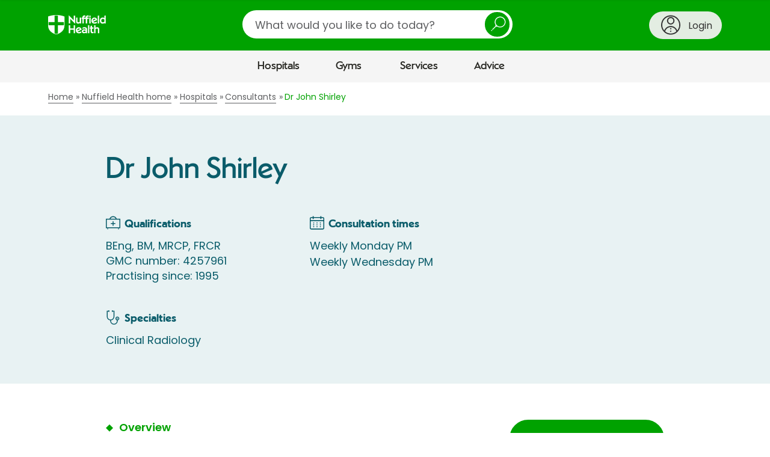

--- FILE ---
content_type: text/html;charset=UTF-8
request_url: https://www.nuffieldhealth.com/consultants/dr-john-shirley?_context=salesforce_form
body_size: 2522
content:

  

  <div
    data-division="hospitals"
    data-location-id=""
    class="contact-us  ">

    <div class="row">
      <div class="layout-container">
        <div class="layout layout--0-10-0">
          <div class="layout__column layout__column--1">

            <div class="contact-us__intro contact-us__intro--hospitals">


              <div class="contact-us__intro-title">
                <h2>Ask a question about this consultant</h2>
              </div>

              <div class="contact-us__intro-text">
                <div class="contact-us__intro-form half">
                  <span class="form_icon" aria-hidden="true"></span>
                  <p>Fill in the form below and we&#x27;ll get back to you within two working days</p>
                </div>
                
                  <div class="contact-us__intro-phone">
                    <span class="phone_icon" aria-hidden="true"></span>
                    <p>Give us a call on <a class="phone-number" href="tel:01752 775 861">01752 775 861</a></p>
                  </div>
                


              </div>
            </div>

            <div class="contact-us__confirmation">
              <p class="contact-us__confirmation__heading">Thank you<span class="contact-us__confirmation__name"></span></p>
              <p class="contact-us__confirmation__intro">A member of the team will respond to you soon.</p>
            </div>

            <form action="/api/v1/salesforce/webtolead" method="POST" class="form">
              <input type="hidden" name="company" />
              <input type="hidden" name="retURL" />

              <input type="hidden" name="description" id="description" />
              <input type="hidden" name="lead_source" value="Web Enquiry" />
              <input type="hidden" name="00Nw0000008ikA5" id="utm_source" />
              <input type="hidden" name="00Nw0000008ikA4" id="utm_medium" />
              <input type="hidden" name="00Nw0000008ikA2" id="utm_campaign" />
              <input type="hidden" name="00Nw0000008ikA3" id="utm_content" />
              <input type="hidden" name="00Nw0000008ik9z" id="source_url" />
              <input type="hidden" name="00Nw0000008ik9w" id="page" />
              <input type="hidden" name="00Nw0000003v6Kx" id="site_id" />
              <input type="hidden" name="00N1r00000Kdp77" id="GCLID" />

              
                <input type="hidden" name="00Nw0000008ikA1" value="Dr John Shirley" />
              

              

              <div class="form__field-row">
                <div class="form__field" id="first_name_errors">
                  <label for="first_name">First name *</label>
                  <input id="first_name" name="first_name" type="text" maxlength="40" required="required" autocomplete="given-name" data-parsley-length="[2, 40]" data-parsley-errors-container="#first_name_errors" data-parsley-error-message="Please enter your first name" />
                </div>
                <div class="form__field" id="last_name_errors">
                  <label for="last_name">Last name *</label>
                  <input id="last_name" name="last_name" type="text" maxlength="80" required="required" autocomplete="family-name" data-parsley-length="[2, 80]" data-parsley-errors-container="#last_name_errors" data-parsley-error-message="Please enter your last name" />
                </div>
              </div>

              <div class="form__field-row">
                <div class="form__field" id="email_errors">
                  <label for="email">Email *</label>
                  <input id="email" name="email" type="email" maxlength="80" autocomplete="email" data-parsley-length="[2, 80]" required="required" data-parsley-errors-container="#email_errors" data-parsley-error-message="Please enter a valid email address" />
                </div>

                <div class="form__field" id="phone_errors">
                  <label for="phone">Telephone *</label>
                  <input id="phone" name="phone" type="tel" maxlength="40" autocomplete="tel" data-parsley-length="[2, 40]" required="required" data-parsley-errors-container="#phone_errors" data-parsley-error-message="Please enter your phone number" />
                </div>
              </div>

              
                <div class="form__field" data-type="listfield" style="padding-bottom: 20px;">
                  <label for="field-contact-preference-options">How can we help you? *</label>
                  <fieldset class="form__radio-block" id="field-contact-preference-options"> 
                    <div class="form__radio-block-options"> 
                      <div class="form__radio-block-option"> 
                        <input data-serialise="true" id="contact-preference-option-A" type="radio" name="00Nw0000008Lghw" value="Book a treatment" required="required" data-parsley-errors-container="#field-contact-preference-options" data-parsley-error-message="Please select one of the above" />
                        <label for="contact-preference-option-A">Book a treatment or procedure</label>
                      </div>
                      <div class="form__radio-block-option">
                        <input data-serialise="true" id="contact-preference-option-B" type="radio" name="00Nw0000008Lghw" value="Info on treatments or procedures" required="required" data-parsley-errors-container="#field-contact-preference-options" data-parsley-error-message="Please select one of the above" /> 
                        <label for="contact-preference-option-B">Information on treatment or procedure</label>
                      </div>
                      <div class="form__radio-block-option">
                        <input data-serialise="true" id="contact-preference-option-C" type="radio" name="00Nw0000008Lghw" value="Something else" required="required" data-parsley-errors-container="#field-contact-preference-options" data-parsley-error-message="Please select one of the above" /> 
                        <label for="contact-preference-option-C">Something else</label>
                      </div>
                    </div>
                  </fieldset>
                </div>
              

              

              
                <div class="form__field" id="descriptionPlaceholderErrors">
                  <label for="descriptionPlaceholder">Optional: What can we help you with? Please note that your message will be sent to our admin team before it’s directed to a medical professional, so don’t share any medical details just yet.</label>
                  
                  <textarea id="descriptionPlaceholder" name="00NNz000005y05V" maxlength="32000" data-parsley-errors-container="#descriptionPlaceholderErrors" data-parsley-error-message="Please describe what we can help you with"></textarea>
                </div>
              

              <div class="contact-us__division-selector">
                <div class="form__field-row">
                  <div class="form__field">
                    <label for="division">Which division of Nuffield Health is your enquiry about? *</label>
                    <div class="select">
                      <select id="division" name="recordType" required="required">
                        <option value="">Please select a division</option>
                        <option value="012w0000000QnBB" data-division="hospitals">Hospitals</option>
                        <option value="012w0000000Qr2h" data-division="gyms">Gyms</option>
                        <option value="012w0000000Qr2k" data-division="physios">Physio</option>
                        <option value="012w0000000Qr2i" data-division="healthassessments">Health Assessments</option>
                        <option value="012w0000000Qr2g" data-division="corporate">Corporate Fitness</option>
                        <option value="012w0000000Qr2j" data-division="other">Other</option>
                      </select>
                    </div>
                  </div>
                </div>
              </div>

              <div class="contact-us__division" data-division="hospitals">
                <div class="form__field-row">
                  <div class="form__field">
                    <label for="hospitals-location">Which hospital is your question about? *</label>
                    <div class="select">
                      <select data-group-region="" id="hospitals-location" name="00Nw0000008Lght" required="required" data-parsley-error-message="Please select a hospital">
                        <option value="">Please select a hospital</option>
                        
                          <option data-region="South West and Wales" data-location-id="0000014c-2dc0-dfb4-a5fd-bfff9c2c0000" value="Plymouth" data-salesforce-id="a00w000000VrxUqAAJ">Plymouth Hospital</option>
                        
                      </select>
                    </div>
                  </div>
                </div>
              </div>

              <div class="contact-us__division" data-division="gyms">
                <div class="form__field-row">
                  <div class="form__field">
                    <label for="gyms-location">Would you like to contact a specific gym? *</label>
                    
                    <div class="select">
                      <select data-group-region="" id="gyms-location" name="00Nw0000008ik9u" required="required">
                        <option value="">Please select a gym</option>
                        
                          <option data-region="South West and Wales" data-location-id="0000014c-2dc0-dfb4-a5fd-bfff9c2c0000" data-salesforce-id="a00w000000VrxUqAAJ">Plymouth Hospital</option>
                        
                      </select>
                    </div>
                  </div>
                </div>
              </div>

              <div class="contact-us__division" data-division="physios">
                <div class="form__field-row">
                  <div class="form__field">
                    <label for="physios-location">Would you like to contact a specific physiotherapist? *</label>
                    <div class="select">
                      <select data-group-region="" id="physios-location" name="00Nw0000008ik9x" required="required">
                        <option value="No Location Chosen">Please select (if applicable)</option>
                        
                          <option data-region="South West and Wales" data-location-id="0000014c-2dc0-dfb4-a5fd-bfff9c2c0000" data-salesforce-id="">Plymouth Hospital</option>
                        
                      </select>
                    </div>
                  </div>
                </div>
              </div>

              
                <div class="form__field" data-type="listfield" style="padding-bottom: 20px;">
                  <label for="field-payment-preference-options">How will you pay for your treatment or procedure? *</label>
                  <fieldset class="form__radio-block" id="field-payment-preference-options"> 
                    <div class="form__radio-block-options"> 
                      <div class="form__radio-block-option"> 
                        <input data-serialise="true" id="payment-preference-options-A" type="radio" name="00Nw0000008Lghq" value="Self-pay" required="required" data-parsley-errors-container="#field-payment-preference-options" data-parsley-error-message="Please select one of the above" />
                        <label for="payment-preference-options-A">Pay for myself</label>
                      </div>
                      <div class="form__radio-block-option">
                        <input data-serialise="true" id="payment-preference-options-B" type="radio" name="00Nw0000008Lghq" value="Spread the cost" required="required" data-parsley-errors-container="#field-payment-preference-options" data-parsley-error-message="Please select one of the above" /> 
                        <label for="payment-preference-options-B">Spread the cost</label>
                      </div>
                      <div class="form__radio-block-option">
                        <input data-serialise="true" id="payment-preference-options-C" type="radio" name="00Nw0000008Lghq" value="PMI" required="required" data-parsley-errors-container="#field-payment-preference-options" data-parsley-error-message="Please select one of the above" /> 
                        <label for="payment-preference-options-C">Medical Insurance</label>
                      </div>
                      <div class="form__radio-block-option">
                        <input data-serialise="true" id="payment-preference-options-D" type="radio" name="00Nw0000008Lghq" value="NHS" required="required" data-parsley-errors-container="#field-payment-preference-options" data-parsley-error-message="Please select one of the above" /> 
                        <label for="payment-preference-options-D">NHS Referral</label>
                      </div>
                      <div class="form__radio-block-option">
                        <input data-serialise="true" id="payment-preference-options-E" type="radio" name="00Nw0000008Lghq" value="Not applicable" required="required" data-parsley-errors-container="#field-payment-preference-options" data-parsley-error-message="Please select one of the above" /> 
                        <label for="payment-preference-options-E">Not applicable</label>
                      </div>
                    </div>
                  </fieldset>
                </div>
              

              <div aria-hidden="true">
                <label for="body">Please leave this field blank</label>
                <textarea type="text" name="body" value="" autocomplete="off" id="body"></textarea>
              </div>

              
              <div class="form__field form__optin form__optin--light">
  <!--input name="00Nw00000089ytxEAA" type="hidden" value="0" />
  <input name="00Nw00000089yuHEAQ" type="hidden" value="0" />
  <input name="00Nw00000089yuGEAQ" type="hidden" value="0" /-->
  <!--input name="00Nw00000089yuAEAQ" type="hidden" value="0" /-->

  <p>To continue to receive communications from Nuffield Health about our exclusive offers, products and services, then please tell us how you'd like to be contacted by ticking the relevant boxes below:</p>

  <div class="form__optin__checkboxes">
    <div class="form__custom-check">
      <input name="00Nw00000089ytxEAA" type="checkbox" value="1" id="marketing_optin_email"/>
      <label for="marketing_optin_email">Email</label>
    </div>
    <div class="form__custom-check">
      <input name="00Nw00000089yuHEAQ" type="checkbox" value="1" id="marketing_optin_sms"/>
      <label for="marketing_optin_sms">SMS</label>
    </div>
    <div class="form__custom-check">
      <input name="00Nw00000089yuGEAQ" type="checkbox" value="1" id="marketing_optin_phone"/>
      <label for="marketing_optin_phone">Phone</label>
    </div>
    <!--div class="form__custom-check">
      <input name="00Nw00000089yuAEAQ" type="checkbox" value="1" id="marketing_optin_post"/>
      <label for="marketing_optin_post">Post</label>
    </div-->
  </div>

  <p><small>On occasion Nuffield Health may contact you with pertinent service information in regards to services we provide. Note that you can either amend or withdraw your consent at any time.</small></p>
  <p><small>For information about where your personal data may be processed, how it may be processed and for details of our Data Protection Officer, please see our <a href="https://www.nuffieldhealth.com/privacy" target="_blank">Privacy Policy</a>.</small></p>

</div>

              

              

              <div class="form__field">
                <input name="terms" type="hidden" value="0" />
                <div class="form__custom-check">
                  <input id="terms" name="terms" type="checkbox" value="1" required="required" data-parsley-errors-messages-disabled="true" />
                  <label for="terms">I agree to the <a href="/terms" target="_blank">terms and conditions</a> and <a href="/privacy" target="_blank">privacy policy</a> *</label>
                </div>
              </div>

              <div class="form__field">
                
  <script src="https://www.google.com/recaptcha/api.js"></script>

  <script>
    function timestamp() { var response = document.getElementById("g-recaptcha-response"); if (response == null || response.value.trim() == "") {var elems = JSON.parse(document.getElementsByName("captcha_settings")[0].value);elems["ts"] = JSON.stringify(new Date().getTime());document.getElementsByName("captcha_settings")[0].value = JSON.stringify(elems); } } setInterval(timestamp, 500);
  </script>

  <input type="hidden" name="captcha_settings" value='{"keyname":"CRMProdreCAPTCHA","fallback":"true","orgId":"00Dw0000000lVoz","ts":""}'>
  <div class="g-recaptcha" data-sitekey="6Lew03UUAAAAAFlbvSLZa9AJ23grwEpZG8lmCF7T" data-callback="validateCaptcha"></div>
  <input type="hidden" id="captcha_validation" required="required" data-parsley-errors-messages-disabled="true">

  <div id="recaptcha_errors" class="hide">
    <ul class="form__errors-list" role="alert">
      <li>Please complete the reCAPTCHA</li>
    </ul>
  </div>

  <script type="text/javascript">
    function validateCaptcha() {
      $('#captcha_validation').val('valid').trigger('change');
      $('#recaptcha_errors').addClass('hide');
    }
  </script>

              </div>

              <div class="form__actions">
                <button type="submit" name="submit">Submit enquiry</button>
              </div>

            </form>
          </div>
        </div>
      </div>
    </div>
  </div>





--- FILE ---
content_type: text/html; charset=utf-8
request_url: https://www.google.com/recaptcha/api2/anchor?ar=1&k=6Lew03UUAAAAAFlbvSLZa9AJ23grwEpZG8lmCF7T&co=aHR0cHM6Ly93d3cubnVmZmllbGRoZWFsdGguY29tOjQ0Mw..&hl=en&v=TkacYOdEJbdB_JjX802TMer9&size=normal&anchor-ms=20000&execute-ms=15000&cb=alq4qj31aqn4
body_size: 46238
content:
<!DOCTYPE HTML><html dir="ltr" lang="en"><head><meta http-equiv="Content-Type" content="text/html; charset=UTF-8">
<meta http-equiv="X-UA-Compatible" content="IE=edge">
<title>reCAPTCHA</title>
<style type="text/css">
/* cyrillic-ext */
@font-face {
  font-family: 'Roboto';
  font-style: normal;
  font-weight: 400;
  src: url(//fonts.gstatic.com/s/roboto/v18/KFOmCnqEu92Fr1Mu72xKKTU1Kvnz.woff2) format('woff2');
  unicode-range: U+0460-052F, U+1C80-1C8A, U+20B4, U+2DE0-2DFF, U+A640-A69F, U+FE2E-FE2F;
}
/* cyrillic */
@font-face {
  font-family: 'Roboto';
  font-style: normal;
  font-weight: 400;
  src: url(//fonts.gstatic.com/s/roboto/v18/KFOmCnqEu92Fr1Mu5mxKKTU1Kvnz.woff2) format('woff2');
  unicode-range: U+0301, U+0400-045F, U+0490-0491, U+04B0-04B1, U+2116;
}
/* greek-ext */
@font-face {
  font-family: 'Roboto';
  font-style: normal;
  font-weight: 400;
  src: url(//fonts.gstatic.com/s/roboto/v18/KFOmCnqEu92Fr1Mu7mxKKTU1Kvnz.woff2) format('woff2');
  unicode-range: U+1F00-1FFF;
}
/* greek */
@font-face {
  font-family: 'Roboto';
  font-style: normal;
  font-weight: 400;
  src: url(//fonts.gstatic.com/s/roboto/v18/KFOmCnqEu92Fr1Mu4WxKKTU1Kvnz.woff2) format('woff2');
  unicode-range: U+0370-0377, U+037A-037F, U+0384-038A, U+038C, U+038E-03A1, U+03A3-03FF;
}
/* vietnamese */
@font-face {
  font-family: 'Roboto';
  font-style: normal;
  font-weight: 400;
  src: url(//fonts.gstatic.com/s/roboto/v18/KFOmCnqEu92Fr1Mu7WxKKTU1Kvnz.woff2) format('woff2');
  unicode-range: U+0102-0103, U+0110-0111, U+0128-0129, U+0168-0169, U+01A0-01A1, U+01AF-01B0, U+0300-0301, U+0303-0304, U+0308-0309, U+0323, U+0329, U+1EA0-1EF9, U+20AB;
}
/* latin-ext */
@font-face {
  font-family: 'Roboto';
  font-style: normal;
  font-weight: 400;
  src: url(//fonts.gstatic.com/s/roboto/v18/KFOmCnqEu92Fr1Mu7GxKKTU1Kvnz.woff2) format('woff2');
  unicode-range: U+0100-02BA, U+02BD-02C5, U+02C7-02CC, U+02CE-02D7, U+02DD-02FF, U+0304, U+0308, U+0329, U+1D00-1DBF, U+1E00-1E9F, U+1EF2-1EFF, U+2020, U+20A0-20AB, U+20AD-20C0, U+2113, U+2C60-2C7F, U+A720-A7FF;
}
/* latin */
@font-face {
  font-family: 'Roboto';
  font-style: normal;
  font-weight: 400;
  src: url(//fonts.gstatic.com/s/roboto/v18/KFOmCnqEu92Fr1Mu4mxKKTU1Kg.woff2) format('woff2');
  unicode-range: U+0000-00FF, U+0131, U+0152-0153, U+02BB-02BC, U+02C6, U+02DA, U+02DC, U+0304, U+0308, U+0329, U+2000-206F, U+20AC, U+2122, U+2191, U+2193, U+2212, U+2215, U+FEFF, U+FFFD;
}
/* cyrillic-ext */
@font-face {
  font-family: 'Roboto';
  font-style: normal;
  font-weight: 500;
  src: url(//fonts.gstatic.com/s/roboto/v18/KFOlCnqEu92Fr1MmEU9fCRc4AMP6lbBP.woff2) format('woff2');
  unicode-range: U+0460-052F, U+1C80-1C8A, U+20B4, U+2DE0-2DFF, U+A640-A69F, U+FE2E-FE2F;
}
/* cyrillic */
@font-face {
  font-family: 'Roboto';
  font-style: normal;
  font-weight: 500;
  src: url(//fonts.gstatic.com/s/roboto/v18/KFOlCnqEu92Fr1MmEU9fABc4AMP6lbBP.woff2) format('woff2');
  unicode-range: U+0301, U+0400-045F, U+0490-0491, U+04B0-04B1, U+2116;
}
/* greek-ext */
@font-face {
  font-family: 'Roboto';
  font-style: normal;
  font-weight: 500;
  src: url(//fonts.gstatic.com/s/roboto/v18/KFOlCnqEu92Fr1MmEU9fCBc4AMP6lbBP.woff2) format('woff2');
  unicode-range: U+1F00-1FFF;
}
/* greek */
@font-face {
  font-family: 'Roboto';
  font-style: normal;
  font-weight: 500;
  src: url(//fonts.gstatic.com/s/roboto/v18/KFOlCnqEu92Fr1MmEU9fBxc4AMP6lbBP.woff2) format('woff2');
  unicode-range: U+0370-0377, U+037A-037F, U+0384-038A, U+038C, U+038E-03A1, U+03A3-03FF;
}
/* vietnamese */
@font-face {
  font-family: 'Roboto';
  font-style: normal;
  font-weight: 500;
  src: url(//fonts.gstatic.com/s/roboto/v18/KFOlCnqEu92Fr1MmEU9fCxc4AMP6lbBP.woff2) format('woff2');
  unicode-range: U+0102-0103, U+0110-0111, U+0128-0129, U+0168-0169, U+01A0-01A1, U+01AF-01B0, U+0300-0301, U+0303-0304, U+0308-0309, U+0323, U+0329, U+1EA0-1EF9, U+20AB;
}
/* latin-ext */
@font-face {
  font-family: 'Roboto';
  font-style: normal;
  font-weight: 500;
  src: url(//fonts.gstatic.com/s/roboto/v18/KFOlCnqEu92Fr1MmEU9fChc4AMP6lbBP.woff2) format('woff2');
  unicode-range: U+0100-02BA, U+02BD-02C5, U+02C7-02CC, U+02CE-02D7, U+02DD-02FF, U+0304, U+0308, U+0329, U+1D00-1DBF, U+1E00-1E9F, U+1EF2-1EFF, U+2020, U+20A0-20AB, U+20AD-20C0, U+2113, U+2C60-2C7F, U+A720-A7FF;
}
/* latin */
@font-face {
  font-family: 'Roboto';
  font-style: normal;
  font-weight: 500;
  src: url(//fonts.gstatic.com/s/roboto/v18/KFOlCnqEu92Fr1MmEU9fBBc4AMP6lQ.woff2) format('woff2');
  unicode-range: U+0000-00FF, U+0131, U+0152-0153, U+02BB-02BC, U+02C6, U+02DA, U+02DC, U+0304, U+0308, U+0329, U+2000-206F, U+20AC, U+2122, U+2191, U+2193, U+2212, U+2215, U+FEFF, U+FFFD;
}
/* cyrillic-ext */
@font-face {
  font-family: 'Roboto';
  font-style: normal;
  font-weight: 900;
  src: url(//fonts.gstatic.com/s/roboto/v18/KFOlCnqEu92Fr1MmYUtfCRc4AMP6lbBP.woff2) format('woff2');
  unicode-range: U+0460-052F, U+1C80-1C8A, U+20B4, U+2DE0-2DFF, U+A640-A69F, U+FE2E-FE2F;
}
/* cyrillic */
@font-face {
  font-family: 'Roboto';
  font-style: normal;
  font-weight: 900;
  src: url(//fonts.gstatic.com/s/roboto/v18/KFOlCnqEu92Fr1MmYUtfABc4AMP6lbBP.woff2) format('woff2');
  unicode-range: U+0301, U+0400-045F, U+0490-0491, U+04B0-04B1, U+2116;
}
/* greek-ext */
@font-face {
  font-family: 'Roboto';
  font-style: normal;
  font-weight: 900;
  src: url(//fonts.gstatic.com/s/roboto/v18/KFOlCnqEu92Fr1MmYUtfCBc4AMP6lbBP.woff2) format('woff2');
  unicode-range: U+1F00-1FFF;
}
/* greek */
@font-face {
  font-family: 'Roboto';
  font-style: normal;
  font-weight: 900;
  src: url(//fonts.gstatic.com/s/roboto/v18/KFOlCnqEu92Fr1MmYUtfBxc4AMP6lbBP.woff2) format('woff2');
  unicode-range: U+0370-0377, U+037A-037F, U+0384-038A, U+038C, U+038E-03A1, U+03A3-03FF;
}
/* vietnamese */
@font-face {
  font-family: 'Roboto';
  font-style: normal;
  font-weight: 900;
  src: url(//fonts.gstatic.com/s/roboto/v18/KFOlCnqEu92Fr1MmYUtfCxc4AMP6lbBP.woff2) format('woff2');
  unicode-range: U+0102-0103, U+0110-0111, U+0128-0129, U+0168-0169, U+01A0-01A1, U+01AF-01B0, U+0300-0301, U+0303-0304, U+0308-0309, U+0323, U+0329, U+1EA0-1EF9, U+20AB;
}
/* latin-ext */
@font-face {
  font-family: 'Roboto';
  font-style: normal;
  font-weight: 900;
  src: url(//fonts.gstatic.com/s/roboto/v18/KFOlCnqEu92Fr1MmYUtfChc4AMP6lbBP.woff2) format('woff2');
  unicode-range: U+0100-02BA, U+02BD-02C5, U+02C7-02CC, U+02CE-02D7, U+02DD-02FF, U+0304, U+0308, U+0329, U+1D00-1DBF, U+1E00-1E9F, U+1EF2-1EFF, U+2020, U+20A0-20AB, U+20AD-20C0, U+2113, U+2C60-2C7F, U+A720-A7FF;
}
/* latin */
@font-face {
  font-family: 'Roboto';
  font-style: normal;
  font-weight: 900;
  src: url(//fonts.gstatic.com/s/roboto/v18/KFOlCnqEu92Fr1MmYUtfBBc4AMP6lQ.woff2) format('woff2');
  unicode-range: U+0000-00FF, U+0131, U+0152-0153, U+02BB-02BC, U+02C6, U+02DA, U+02DC, U+0304, U+0308, U+0329, U+2000-206F, U+20AC, U+2122, U+2191, U+2193, U+2212, U+2215, U+FEFF, U+FFFD;
}

</style>
<link rel="stylesheet" type="text/css" href="https://www.gstatic.com/recaptcha/releases/TkacYOdEJbdB_JjX802TMer9/styles__ltr.css">
<script nonce="6dOUhJocYkTcTTR9Urd7_A" type="text/javascript">window['__recaptcha_api'] = 'https://www.google.com/recaptcha/api2/';</script>
<script type="text/javascript" src="https://www.gstatic.com/recaptcha/releases/TkacYOdEJbdB_JjX802TMer9/recaptcha__en.js" nonce="6dOUhJocYkTcTTR9Urd7_A">
      
    </script></head>
<body><div id="rc-anchor-alert" class="rc-anchor-alert"></div>
<input type="hidden" id="recaptcha-token" value="[base64]">
<script type="text/javascript" nonce="6dOUhJocYkTcTTR9Urd7_A">
      recaptcha.anchor.Main.init("[\x22ainput\x22,[\x22bgdata\x22,\x22\x22,\[base64]/[base64]/e2RvbmU6ZmFsc2UsdmFsdWU6ZVtIKytdfTp7ZG9uZTp0cnVlfX19LGkxPWZ1bmN0aW9uKGUsSCl7SC5ILmxlbmd0aD4xMDQ/[base64]/[base64]/[base64]/[base64]/[base64]/[base64]/[base64]/[base64]/[base64]/RXAoZS5QLGUpOlFVKHRydWUsOCxlKX0sRT1mdW5jdGlvbihlLEgsRixoLEssUCl7aWYoSC5oLmxlbmd0aCl7SC5CSD0oSC5vJiYiOlRRUjpUUVI6IigpLEYpLEgubz10cnVlO3RyeXtLPUguSigpLEguWj1LLEguTz0wLEgudT0wLEgudj1LLFA9T3AoRixIKSxlPWU/[base64]/[base64]/[base64]/[base64]\x22,\[base64]\x22,\[base64]/DrTZsJcK4KBbCmQXDvsO/w5rCoxoJd1TChGXDssO5BsKLw7LDoirCrU7Chghhw4DCq8K8X2zCmzMAcw3DiMOdbMK1BknDoyHDmsKhTcKwFsOVw5LDrlUkw7bDtsK5HhMkw5DDjxzDpmVuwoNXwqLDmkVuMybCpijCkickNHLDtw/[base64]/CqsK3ckwOQFvDnE9sOMKlFQBAIcK9CcKiTWEZEDAuT8K1w4gcw594w67Dk8KsMMO/wrMAw4rDhFtlw7V7UcKiwq4ZT389w442V8Oow59nIsKHwoLDm8OVw7MwwpsswotEZXgUFsO9wrU2OcKAwoHDr8K8w7ZBLsKfFwsFwq8XXMK3w7jDrDAhwqjDvnwDwo4iwqzDuMOewpTCsMKiw5/Dlkhgwr3ClCIlDgrChMKkw5MUDE18N3fChT/CunJxwrJ6wqbDn1gJwoTCow3DkmXChsKAchjDtVvDuQsxVC/CssKgdXZUw7HDtm7DmhvDiEN3w5fDrMOKwrHDkD9Tw7UjdMOYN8Ojw6TClsO2X8KZScOXwoPDmsK/NcOqHcOaG8OiwrbCrMKLw40qwqfDpy8fw5p+wrAgw447wp7DogbDuhHDv8OKwqrCkEYvwrDDqMO2EXBvwrrDqXrChxbDp3vDvFdkwpMGw5MXw60hHw52FUBoPsO+JMO3wpkGw6bCvUxjDAE/[base64]/U8K8wrYmIxtzEH/CucKvYsO+bcKLcMKLwp/DlibCtBPDlA9SSWheNcKafxvCiyLDiG7DqcOZesO/cMOYwrw+fnzDm8Kjw6XDicKOIcKFw6Zqw7TDtm7ChihgG0l4wpjDgsOiw5HChMOfwo4cw7JGK8K7IEPClsK+w6wfwqnCkTDDmVczw4/DtHJpU8KSw5TCi2VjwpcLDsKpw5lMJzJDYy92UMKMVVcIasOcwrIzalRNw49kwpzDpMKdTcO/[base64]/wozCkcK1w6drcB7Cny11w5VIwqHDvgRoP8OEbhzDqMKxwqBQdSlSVsKVwrYpw57ClcOZwp8ewoXDoQQLw6hnKsKpB8O0wpV/wrXDrcKKwpXDj01sF1DCu24ubcOHw7HDjjglIcOgTsKrwqTCgX17DAbDhsKePCXCmTgaLMOMw43DnsKdY0fDnm3Ch8KBbcO9GELDmcOFNcOMwqHDvAAVwr/[base64]/DtsOaPEDDrMKywoNPw5QoTRB+fDPDusOdBcO8XENrPMOWw4lqwrTDlwLDj309wrjChcO9K8OhKlXDvwRJw41xwpLDjMKjQ2zCn1dBTsOBwqTDvMOzU8OQw4LCgm/DgTk5dMObTA99ecKQW8KHwrwuw7kWwrDCqsKMw73CnFsSw4zCsENJcsOKwpw2NcKaN249YMO7woPDgsK1w4rDpGXDgcKLw5rCpHDDng7Dtx/DvsOpJE/Dm2/CmhfDgEBRw6hQwp9Iwo/[base64]/DqsO0TcKowoVkwpjDm8KSwpsDW0fCt8KJeMO3HMORaWN9w7x0di4wwrTDmcKuwqVpXMK+I8OVJMKwwp/[base64]/DncKIw5vDrxsUQgxSbyFrS3N4w43CgTsCQ8Kjw6cnw4zDoy9GX8OzM8K1TsKFw7LCr8OYRkMEUAHDvHwlK8KONHzCiTgowrfDtMO4a8K7w7PDqWzCusK3wrIcw6g6a8KTw4PDjMOjw4RLw4zDm8K1wqTDmy/CmA7CtCvCr8KEw5bDizvCg8O0wpnDvsOMOVg6w6V2w7RdfsO2USDDs8KndCXDoMOTE03CuEXDvsK1JcK5fUYmw4nCsmprwqszw7sbw5bCk2jCgsOtJMO6w4JPUSw+csOsG8KqInPCtX9Lw40BYmZlw7HCt8KYPW/CoGrCscKdAFTDvMKpaQxfQ8Kdw5LCoD1dw5jDpcKCw4DCsQ8aVMOoPk0caSE2w7I3XkNdQMOzw4ZIJFN/U0rDvsKhw5rCr8Kdw491Vj0mw57CsifChxvDgsOTw7g3DMOiPnRCw6NvP8KRwo4BN8O5w58Cwp/DoRbCvsOuCsOAf8KaB8KAWcK3XcOawpAGBhbDgVrCszZXwrk2wpQ1CwlnCsKLYsOqD8OSK8O7YMO3w7TCulXDpsO4woMRb8O5KMK7wr8hbsK/RcOrwovDmzY6wr0+YxfDnMKUZ8O5HsOBwqJdw5nCi8O9PUhmeMKJJcO0eMKRNSN6K8OFw4XCgBbDgsK8wrR+GcKONUEXaMOjwrrCp8OCTsOXw7AZCcOtw4wvfkvClkPDlcO9wopCQ8Kww5o2EQZXwp0/CsKBRcOXw6QdQcKdLjglw47CocKgwphkw5fDncKaJEvCsUjCnGsrCcKjw4sHwpfCuXY+aH5sPmgFw5gmeENWOsOkN0xDFX/[base64]/[base64]/DuhprwpnCq8KvCsOQwoZXMcKRwrHDkMOaw7/DkxzCi8KBw4xbfkzDoMKzVMOHDcKIXVZQFE0RGCTCnsOCwrbCgE/Ct8K1wqlxccObwr1+C8K7aMOOHcO9AHbCvizDjsKaSWbDrsKVQ1EDD8O/Ch4BY8OOMxnDscKpw7EYw7nCmMKVwphvwrocwqfCuWDDkUnDtcKmHMKxIynCpMKqM37CsMKwCMOCw54/w75seG4Ew68TCAjCpsO4wo7DqBlpwrRfYMK4Y8OTKsKCwqlIEE59wqDDvsKQDMOjw6TCp8OiPEtcSsKmw4HDgcKtw4vCm8KgK2bCiMO6w4/CqkDCvwrCnSkfDH7CmcOswq1aIsKZw40FEcKWSMOkw5UVdn7CvxrCnGvDiUTDtcKGNTPCjFknw6nCvyTDo8OZLFh4w73CmsOLw6MPw69bFl4sbhVfCcKLw61qwqcUw7nDgyI3w6hYw4RPwr4/[base64]/w4rClkRhKSjDllM7YUQaw7k5A0wkw5VbTSfCrcKwC11nJEAQwqXCuUJIY8O/w4oGw5zDqMOxEgpaw5zDmD8tw7g4AFzCmUxiFMOGw6ttw4LClMOuTMKwDwPCulZQwprDr8KdR2YGw4XCsVgUw6zCvFrDtsOUwqIyOsOLwo4CT8OKCjrDrndgwppOw7EVwpPDkQfDrMK4e13DlTfCmgbDtnjDn1lewpxmfXDDvD/CllA1dcKVw4PDr8OcPRPDvRdOwr7DiMK6wp5QCy/DvcKAQ8OTEcOKwoJ0QErCt8KwMkTDpcKqWVJBU8Oow4DChA3DisKKw5PChy/CjRsAw4/Dm8KUTMK6w53CpcK6w7/CvETDjSkLFMO0LErCsErDvGskJsKXIRUHw6loNDNyD8KAwqPCg8KWR8Osw4vDs1I1wroCwp3DlQzDv8O1w5lkw5bDiE/DlUfDhxpqUMK4fFzCnCbCjDrCj8O6wrscw6rDm8OgDA/DlgVDw6dffcKhNlDDjT8EaWvCkcKMfFF4wo04w5dxwoNQwoVmbsO0CsOew64jwosoIcKuccKfwplEw6TDpXZjwpsXwr3Dl8K0w5jCugJmworChcOsJsOYw4fCt8ORw44URzk/KMKJS8O9AgwDwpYyUMOrwqPDmwopQy3CqcKkwol/NcOhIFLDq8KWTWt0wq5Qw7/DgFHDlGZPFzfCpMKhMcK3wqoHaBFHGwZ9UMKkw6FTGcObKsOaSj1Cw5DDuMKLwrQjFW/CtVXCj8KzKRt7R8OtNR/CkSHCgGx3Ugxpw7vCrMOjwrnDg3/DnMOFwowqL8Kdw4/[base64]/wqQRw4sBZ8KHVcK7wrPDg8KtdCnCu2fDpMOcw6bCmVjCrsKLwoNGwolcwqI/[base64]/Do8OGJsKVwr3CjQ/CncKSwpXCnsK6LnTCtcOFw5kxw7B9w5wlw7U2w7jDpXfCmMKfw4PDgsO+w4fDnsOaw4tIwqnDkjjDt0wZwp/DhWvCm8OUKg1CEC/Dm0TCqFw9Gmttw4DChcK1wo/Dn8KrCMO9LhQkwol5w7FDw5LDssOew71iFsOmXWw6LsONw6cww7IpPS5ew4owUcO7w5A9wr7CkMK2w44bwq7DlMOLXMKQNsKoTcKKw7nDqcOww6MlVzhebgg8T8OHw6LCocO3wq/[base64]/Dunhvw6zDnAQKLG1DIlpmfsKnwo4Ew585c8Oqw7Enw5pCJyPCg8Knw4d0woJ0EsOGw6LDkCc8w6fDuWTDo31QPV0Dw6ARZsKfKcKQw6Aowq0GKsKHw7LCiH/CognCqcOqw7rCksK6aSLCnHHCoip/w7Adwpl7aREpw7LCvsOfKXFrd8Oow5Jocl99woJxDxDDqFBLQ8KAwo8vw6QGP8KmLcOuSRVqwovChiBUVgEBZcKhw68zXsK5w67ClGcrwqDCisO7w7NMw5FgwpLCgsKLwpvCkcOcTG3DvcOJwr1FwqUHwo1/wrURO8K4d8OKw6o4w4g6Gg3CnW3CnMKrSsOGQToqwo9HTMKvVw/[base64]/HmEXMMKuw5kRJcOiw67ClcO3LsOXAhZwwpDDpH3DpcOfAgPDscOPCW1yw5fCjFTDs17Don0MwoZjwqssw5RPwpDCjD/CuivDrw5Uw7s9wrkBw47DhcKmwo/CnMO7PljDosO0ZBsAw7JnwqlmwoxzwrEKMXt6w7zDk8ODw4nClMKDwpVNb1c2wqAMc13CkMKowrbCscKgwqcaw6k6KnpqOAJdZAVXw64KwrHCpsKBw4zCjAbDi8Kqw4XDv39/w7I3w4tqw6nDmHzDocKRw6XCo8OMwrzCgwI3b8KSUMOfw7FZfsKRwpfDvsOhGMK4YcKzwqTCjXkEw6sWw47ChMKaBsOyS0XCmcOKw4xXw7vDlsKjw4fDgCZHw6vDjMOawpEwwrTCqw1hwp5IXMO9wprDgcOGPxjDo8KzwotcVMKsYMK5wp3CmFnDrgQYwrfDvEB/w5tFHcKqwrE6LsOtYMOVCxRdw6Z7WsOuScKpM8KNUMKZZcKWOgNSwr5gwrHCq8O9woHCvMOqPsOdHsKCScKDwrXDnwsDE8OtGcKzLsKtwoA+w5vDq1/CqzBGwrtYcXDCh3ZrRXPCl8K0wqFawroEFsOFZMKpw4zCjsKcKEHCqcOgdcOxVh8aC8KVNyJ7RsKow6kSw5PDiy/DgjrDlTgwKhs/eMOQwr3DrcKjZF7Du8K2YsOoFMO/[base64]/[base64]/wpDCuMKKwrDDgcK5wrDDu8KkwrXChRhKHi/[base64]/DscOfcSLCi8KbwrMOYmnCvcO/wobDvWfCsXrDvXhNw7/CrcKrNcKaA8KiYh/DpcOQZcOBwqDCnRPDuDpEwr7Ck8Kjw4TCml3DpgbDmsKDT8KcHm9NNsKXw5DDkMKQwoEuw6fDmcO6XsOpw71gwohDXDLClcK4w5glcypjwoEBBhnCtSbCryTCgQtyw4MWTMKJwoDDvDJqw6VkO1DDhSrCv8KDR0hnw4AwEsOwwpAPQsKTw6BOGU/CkXDDuFpTwo3DsMKAw4t6w5lvB1jDvMO7w73DmxBywqTCjTvDssOPIGBHw6t7NMOVw45zCMOEasKqWMO9w63CusKmwpMrPcKOwqoUBwDCsBsMNFDDjipMf8KBAcO/Zjw1w5B5wojDoMOZQ8OWw5zDj8OSBsOvacO5AsK6wrnDkH3DmgUOAA9/[base64]/DqMKxWcKGBSNjPk16wqoAw6AOw6Z/wpfCvxHCvcOMw7AWwro+IcO0LUfClhNNw7DCqMKlwpTCgwDDjFk4WsKweMKkCsK5ccKnLWTCrCwjFhsxV2bDvVF2worCi8KubcKbw64oTsOZLcKrI8KMVVpOXSB5GwTDglkxwpVZw6vDnltec8K+w5nDoMKTKsK3w5ASX0wHPMOrwrrCsi/DkGrCp8OTYXNvwqUuwpl1K8OsUjbClMOyw7zCmw3Cm3l/wo3DsljDkQLCsUBIwr3Dn8O5wqIYw5sgS8KtOEvCm8KAIsOvwrPCrT1HwpvCpMKxLS06dMOQOGoxdcObQ0nDlcKRw5fDkE5JOToBw57CpMO5w5IzwrXCm0jDsgpbw7fDvRB0wqVVRyMERn3CocKJw43Cl8KMw7QdJg/[base64]/w5TDrwbCmXZYY8O3w40yDADCssKoV8KAUsO/CDc9dwzCvcOGamEPSMKKFcOIw5hUbnfCrEBOAX4owq1lw44FSsKnfcOAw5XDlgHChQdvXknCuyfCvcKAXsKWRxBAw5EJYmLCumxhw5o2wrjDp8K6ZRPCqxLDt8K7RMOPXMOWw4lqQsOeCMO3VE7DpyhdB8OnwrnCqAEnw6PDhsOSeMKWUcOcHmx/w5Rxw6Jow6gFLnIedkDCmgDDicO7FTYaw4nCucOPwq/[base64]/DvELCssK8w6nCsDdqIMK9wo5iFRbDuMOOF17DpsKJLgFwdQHDkFDCvGhTw7QfbMKvesOpw4LCusKyKXDDvMO3wq3Dh8K3w5lyw5xAbcKQwo3CmcKdw4bDgVHCnsKNYSBOTX/[base64]/Dgx92JwkSXMKMwrlCccKKwpFpw6o2w7DCgggsw51waQbDqcOBdsOSCADDkkxuDmnCqF7CqMOTDMOcHwdXTXnDkMK4wpXCtCTDhDMPwqjDpxLClcKiw6zDuMO+GcKEwpnDu8KkS1NqP8K2w4XDiEJvw4bDrULDscKfB1/DrEh8WWctw7TChVTCkMKVwrXDuEBJwq0Jw5suwqkWNmfDoAzDjMKew6nCqMKcYsKqH212WB7DvMK/JxbDr2UFwqrCvlBzwossM3c7fDdMw6PCl8KCDlYtw5PCvCBmw5Adw4PCl8ORfXHDmcKawpfCpVbDvyNaw4fClMKVK8KTwrfCnsOEw7Jfwp1TIsOmCsKBDcOqwoTCg8Kdw47DhlHCvDvDssO0VsK5w77Cs8KcfcOswrk+SzLChQ3DqWtZw6jCvjpUwq/DgMOpAsOTf8OFFibDjmXCksOvNsOEwpR9w77DuMKTw5nCtEttA8OPDkTDnnvCkVzCjGnDpWw8wpAdAMKRwo/[base64]/CocOAETzCuHLDjsO1w7Yww5vCqMKBGW8uVSlgwo/Cj3RDNw7CjnR5wrXDkMOjw5cnDcKOw5lQwpgAw4dCVHPChcKXwr4pf8Kpw4lxcsOYwpE8wqTCjgZOA8Kowp/CjcONwoNQwqjDrzzDkH8eMC88DxDDoMO4w6tlTx47w7DDmMOFw6TCqGDDmsOZcGJiwq3DjFtyKcOpwovCpsO2LsOAWsOYw4LDuAxvDXDClh7Dj8O/w6XDkV/[base64]/wp/CncO7w7tcMUPCgMKKcTluw7MASAfDoHPCisKhHsK1X8KxGMKyw63CpQ3DuUzCucKjw6Rcw7RLO8K/wpXCpwHDnRfDgFTDp0TDmSnCnkLDvwIwQHfDnj4jRSRBLcKBSCrDl8O9wr/DvsKQwrhqw5o+w5LDs1fCoE1KcsKtMCpvfxHCsMKgOFnDhcOHw6zDkz5BJwXCo8KywplyLMOcwrs+wrkqPcO/Zwl7AcOCw683d35kw60fbcOowokHwox7FsOfVQvDisOPw6lCw4bDi8KXVcKXwpBiFMKWa1PCpCPCp33DmGhrw6FYR012ZULDmAJ1B8O9w44cw5LCs8Ocw6jCu1oVcMOwHcOOBGBaUcKww5kMwr/DtCpuw6huwqgawqLDgBZ9OwR9HsKMwoXDkCfCuMKfwrXDmC7CryHDuUUbwrrClz1Vwp3ClDoBdMO8GFU3F8K1QMOQKSLDq8KfSsOGwozDjMKtNQxLwotWbhx3w7lCw73CsMOGw4DDgATDsMKyw6d4V8OGQW/[base64]/CsT8SwoIBdVVAe1QULcK4HMKfa8KJBcOdbiIowoAywqfCrcK9PcOrRsOJwr5kRcORwo4Hw53CmMOuw6RSw6s5wrXDnD0RGCnDr8O+YMKzwqfDkMKWM8K0VsKaIUrDhcOpw7fCqDVwwojCrcKdM8OFw4seHcOxw43ClAVAMHUfw7MYFk/[base64]/HMKZNXJBagZGdcOZSsK1wpQmBl/CrMKpwrooIn9Zw6IyDBfCtGPCimoZw5fDsMKmPhPCkhgPVcONLcOxw4TCiSkhwpwUw7DClT07K8OYwoHDnMOOwp3DrMOmwqpVEcOswp4hwpTDmDhVdlorJMKpwo/CrsOiw5TCmsKfC1pdTVsYFsODwqRKw7B0wq3DvsOSwofDtmRew6dBwp7DosOFw43CgsK/JQA+wo0cNBQ4wqjCqxlhwq1ZwoLDnsK1wpNJOVQ1acOjwrJCwpYMUm1qZMOQw7AJPFwAaz7Cu0DDtR4Lw7DCjGnDj8OPHTtxYsKnw7jDnQ/Do1k9GR7CksOJwoMVw6Bxf8KYwobDjcK9wpPDjcO+wp7Cn8K4CMOZwp3CuxnCgsKGw6A5QMK1Kk9WwofCl8OVw7vCuwbDp2sPwqbDin8DwqV3w5rCnMOxLirCkMOdw7lHwpnChEg+cw3CmEPDkMKuw7vCicKQOsKRw5JMNMOMwrHCj8OfYjvDuUnCrUFbwo/DuybCuMKjQBVqJmnCo8O3asKZXCzCsiDDu8OvwrAtwofCpgzCvEZZw63CpEnCkyvChMOjYcKfwrbDsHI6A0vDrkceP8ONTMKOd2EsH0nDo1YQQGfDkBsww5ctwq/Ci8OMNMKuwpLDgcKEwrfCtlNYFsKCH0PCqAZiw7jChsK7cGQ1Q8K/wrx5w4A2D2vDrsK2U8OnZ0bComTDmMKxw5tVHXMkd3FNwoR7w7ksw4LDiMKVw6jDiQLCoVwOesKMw7t5IATCg8K1wrtUDDp2wocAbcO+TSnCryIUw7LDqwHCnU0gPkFSBDLDhiIBwrbDvMOLDx9gOMK0wr5GTMOlw6zDm0lhSmAdUsOUMcKDwr/[base64]/w75HD8OTwq4Zw5NjwrTDsB7CmGvCqMKQwqPDm8KGwrHChz7CvsKMw63Cl8OHZMO0VUo5Khw2LAXDglIiwrjChCfCncKUcQdRK8KGbgTCpjzCj1/DgsOjGsK/[base64]/[base64]/[base64]/[base64]/YDEXw7ozCsKmw5B4wrBkwpEPdsKHLsKiwpBeTyJjCW7CoBJ9K3XDnMOPC8O9HcOGB8KQJ2AIw54zUCDDjlTCoMO7wqzDosObwqtVHnbDqcOyBl7DkRZqEHRxMsKpMMKVJ8Kxw7rDqxbDnMOcw4HDnnwaCwpxw7nDl8K8AMOsasKfw6s/worCocK4dMKdwpU3wojDjj4fBihTw5/[base64]/SEV9w4nCkQdWw6/Dl8KJL3TDtMKUwoQxGn3Clgldw4cowp/DhVs+VMO/[base64]/CgyjDlH3Dvg3Co8KvdgMGwoQEw4bCnxnCv8Oew64hwpRAIcOnwq3DssKZwpTCoCExwo7DqsO4TSEYwoLCgAthbQ5Xw7rCl2o7P2/CiwTCv2jCjcOOwoLDp0/[base64]/[base64]/[base64]/DlwrCiEvDqGVYZx0nE3rCu8OPFsOSXTlrb3XClyVjHn4sw7scYwjCsQE4GyvDswV0wplywqR+HsOIZcOnwoLDosOoT8KOw60/NxkcfMKXwoDDsMO3w7t6w4c7w4rDrcKpR8OUwpkMV8K/wo8Aw67CvcKGw5BDX8KJBsO6Y8Omw4J3w4xEw6kfw4LCjyM2w7nCgcKGwqxoF8KTMH3Dt8KSUgTCoVrDlcOTw4TDrygNw5nCn8OYRMKuYcOYw5F2RXlxwq3DncOywp4Ua0jCkcKswqrChnofw7PDssOhdHjDr8OhJR/Cm8OuNhbCnVZEwrjCnGDDpVZTwqVLasK4J216wpXCmMKtwpTDq8KIw4nDkWBQH8Obw47Cq8K/[base64]/w6xUwq9WeMKzfsOcXDx9w4nCgMK0wpvDlixCw7YDw5HCm8K2w6omVsOEwp3CuizDjWfDnsKow7B+TMKMwq0/[base64]/DvxoTwqhSJcKTwrjDnjpPw44LY8OIQVI1REpGwovDu24rK8OrMsKZYkxiS2hlC8OEw6PCnsKGLMKRN3VVKVPCiQ40Wh7Cg8KcwqPCp2vCslXDtMOUwpzChQjDnFjCjsOAF8KSHMOfwojCj8OGL8KPTMOyw7DCsQ/CoX7CsVkKw4rCs8K+Ly0Gwp/[base64]/w6zDhWrDhsOUbgDDqk7DsHwUwoLDlsKAVMO8w48bwqsoMHoKwpAXKcKvw4tDM3p0woY2wrTCkHXCmcKeSXtHwoPDtDwzfcO+wrjDq8OUwqbCoW3DoMKHHDlNwrPDtUxsMsOowqZ8wonCm8OQw596wo1Jwr/CoVZvazTDh8KzJlVMw7PDvsOtJxJxw63CqUbCuF0zbQ3DrEEWA0/[base64]/DncKFTl/DpiPDiXzDlhnChsOQIMOoCRXDicOqFMKFw7xeFDjDn3bCtxrCpy4gwrHClBE3wrPDuMKIwpAHwr1NDwDDt8KYwp1/B1gELMK+wrXDisOdPcODJ8Kjw4ItN8OXwpLDucKoDSlSw4jCqAZWeRNYw4/ChsOSH8K2dErCgQp3w59XNHTDuMO3wopoJg5PV8K1wrZXcMOWNMKKwo41w4EASWTCog9hw5/CrcK/Cz0qw7wJw7YAEMK+w6fCtinDiMOdW8OIwq/CgCJeNDHDnMOuwpbCh2HDlk42wpNhOG3DhMOrw4snacOcB8KVIkdow6PDmVgTw40aXlTDkcKGIkpPwrl9wpzCvcO/w64wwr7CocOITMO/w6MIVVtXCz8JTMKCZsOBwrwywq0fw48fbsOSYghuV2YQw7PCqS/DmMOfVSoKZDodw5HCgx5ZQWMSDnrDqAvCgA9oJ2oUwo3CmFjChRAcc2ZWC253H8Ouw6UfWSXCicKCwpcywo4CUsOcCcKBFAZXI8Onwp9UwpxRw5rCusOAQcOMNlHDmcOsdsKGwr/CrGVYw5nDv0rCqDnCucOOw7bDqcOKwokYw640OAAYwos4aQZpwqLDtMO8aMKlwo/CscKJw6IxNMKwCWhew7xuLMKYw6Edw6ZAfsKKw4law4MMwovCvMOgDS7DkijCncObw7bCii5fBcOHw5TDkygXJk/[base64]/CjMOIw5RzwrXCuTjClwQDwrRcwoVPO8KNJcOGw6Bzw7trw67CqXvDi0Mtw7jDkQPCnAPDnBkCw4DDr8KZw7xFUy7DvxHCqcOfw50zw47DsMKSwoDCgH/CocOOw6fDv8Ovw7MNBx7CqHnDuQAcTHPDoUEHw4g8w4vCpErCl0XCgMKBwoLCuT4Ewp7CosO0wrMdXcK3wpFRN0LDtB88Z8Kxw4kRw7PCjsOAwrzDgsOCOjPDn8OiwqPDtQzDpsKOZcKOw6jCs8Odwr/CoRJGMMK2Xy8pw6wAw61+woQ7wqliw7HDlh0WC8Ohw7Fqw4R2djRWwrXCuw3Dq8KmwqHCmzHDr8O0w7nDk8OnQzZvOklsHGEDdMO3w7jDgsKvw5AzKVYsCsKLwpIgcQ7Dq08bP2TDoi0OKVJ0w5rDkcK0ISJ+w5lrw5hfwonDkV7DtcOVFX/[base64]/DiMOeb3ocNnRjwp5iwqgCNcKvw40zwq7DjU17w4PCi01KworChRNwSMO7w6TDt8KIw7jDkgx4KW/Cu8O/fjR/fMKYOWDDhCjCjcK9LCfCnjIvekPDuRXDicOrw7rDs8KeJXjCjHsOwoLDujUowprCv8KgwrVkwp/Dpgl4dhPDoMOUw4JZNcODwoHDrlfDvcOcchrCiWVtw6fCgsKWwrg0wrkbLsODKm9KcMKLwqQIQcKdSsOiwrzDv8Opw6jDpyBGIMK8acKVdiLCizdiwpYPwoQlQcOiwr3ChyTDsmJxaMOzSsKtwqoOF2w9IycrSMOAwoHCgDzDpcKvwo/ChB8lISctVktNw4UKw6rDu1tPwpXDqTLCoGbDjcOnJsKgDMKXwqFCUAPDp8K0bXDDucOdwrXDvjvDg3suwoPCjCgOwpjDjDzDtsOtw5NawrLDjcOHw4Ruwp8Mw6F3wrMtbcKSJ8OEJmHDssKjL3o3ZsKvw6Y/w63DhUnCmzJSw6vCjMOZwrY2A8KKJVHCrsO9JsOlVTfCiGvDu8KUYjNtCgjDkcOybXTCscO5wozDjQrCizvDjcOHwrZqdDwNDcO1alJCw58Dw7xsccKRw79aTyLDncOYw4jDjsKdZcO4woBBQ07CuVDChcO+QcO8w6XDhsKvwpnCoMOswp/DrnB3wr4AZyXCtyFRXEXDij7ClsKEw6nDtHEvwpV+w4EswqsXRcKlWMOLFwHDrMOrw7RCDxZkSMO7OxYrScK6wqxhR8KtesOHKsOlVi3CmEhKHcKtwrB/wpnDnMKbwoHDu8K3EjoqwpkaN8OjwrrCqMKaAcK7XcKAw6xawppAwr3DtgbCksKIEkggWkHCv03Dg2YPeV5CBSTDgCTCvGHCjMKDBRErXcOawprDvVLCiyzDnMKWw63CpsOcwroUw6JmLlzDgnLCmWbDsVnDkSnChcO/CMOhcsKdw7TCt28UEiPCvMOuwoEtw5YAVGTCkwQuXgBdw748KhFIwokrw7LDtsO/wrFwWsOQwo1nBUBfVFTDscKcF8OsQ8Knfg51wrJ6I8KSBEVZwqNSw6IYw7PCpcO4wq4iYiPCusKPw4bDvVNfHXV/aMKXHkjDpcOGwq9RYMKUUUMOHsO/A8KdwpsBKD8EdMOYHULDrhjDm8Kcw5PCvMKkcsOZwpRTw6HDqsKORxHCn8KiKcOsThMPTMO3CTLCtgRHwqrDhhDDoiHCrSfDimXDkm5Mw7nDqi3DlMOjZwwQN8KMwp9Fw70Awp/DgAMbw7phMsKnajfCqsKja8OWXG/[base64]/CtcKqacKFwqfCiyp+wrLDsVRofMKedEwWw6BQw4YiwoBfw7VHT8OoLMOZRMKVU8OOD8KDwrbDmBfClm7CpMK/[base64]/Do0Z6MBzCmBpbThh5w71VMyzCksOlC0vCjH4VwoMMcB4Lw6nDk8O0w6zCqsKcw6s5w57CvBZjwqDCjMOjw63Ch8KCdzUJCsOmWCDCm8OPVcOpMTLDgi8zw6rCscO7w6jDssKmw5UgbcOYexfDnsORw7ADw6fDmT7DsMOnbcOLJ8KSe8OUAlx+w78VNcOHJTLDtsKfRi/Ck1PDhTUodMOew7UpwpJQwoAIw5hiwohkw7lQMQwhwoFWw40VRk7DhcOaA8KVb8KVPsKQRcOQQH/CvAhkw5BSUTHCmsOFAiIOAMKOWzDCtMO6TsONwrnDisK/XirDpcK4XQzCi8KlwrPCisKzwq4lcMKjwqk0D1/CiTHDsh3CpcOMccOoL8ObZFlXwr3CiAJywpfCswtSVsOAw4MUAV4IwoHDk8KgKcK6NEECWyjDjMKMw7c8w7DDgnHCnX3ClwXDvEF/[base64]/[base64]/DscKGJcKBwrdMw7rDgylRb8KjwoFUJyXCrT/[base64]/Dk8KfwqN4EcKKw4/CjQ8ALMOiw4zDsSTCkxcwwogawpYDUcKRU2duwqPDlcOpA158w4A0w4XDgyVow7zCuBE4cADCuyk9X8K2w4DDqXBkCMKHbk88NMO0MAAvwoLCjcK+LzDDhMOYwq3Dqw4VwpbDh8Otw6pLw5/[base64]/wpfDk1zCjMKUTcK+w6nCi3kNw7Blw5lIwohcwrnDhwLDoHTDo0xQw6fDvcOywofDig7Ck8O6w6DDgnDCkh/[base64]/DlTfDpMOkCsOWbcKmCMOhH8OyS0QwKQBlVsOgElo2wqbCksK6JsK0w7hrw6kWwoLDgMKwwoVrwprDin7DgcOpB8K/w4V1ZRJWGifCi24IOizDmwrCkWICwo8Pw6fDsgk+esOQM8OwX8K/w47CklplNkLCj8OrwqsVw7kkwqfDk8KSwocXWlYpJ8KwesKTwrR4w6hQwo0rbMK3w6Fsw5tMwosnw5/DpcOrC8ORRRFKw4zCs8KAO8OxPhzCh8OHw6DDoMKYwp8vVsKzwoTCpizDssOuw47DhsOUbsONw4jClMOGQcKtwovDmsKgecO6wrk3TMO0wp/CksOmVcOxFMOpJCLDq106w49tw4rCucKcRMKow6HDsw4ewpfCv8K2wrJ7ZjLCpMKKQ8K2w6zChHLCsD8Zwroww6Yuw55iKTHDkHsWwrrCi8KJZMKEOUHCkcKAw7kzw5XDmwgYwqhaPFXCoDfCpmVkwo0Yw694wp0FM0zCtcKAwrAlSh8/[base64]/CucOswqPDosO6wrHCmcOxw4ELwpvCiMKNRMK0YsOSKVPDmUzDlcKmai/ClcOmwpXDqsOlN0kTOVg2w7ZXwphHw4hvwrpFEmvCoDDDlDHCsDIvc8O7ESghwq0XwpnClxjCssOwwqJET8K8aQzDhgPCvsK6CEjDh0PChRo+acKKQjsAaFfDisO1w7EIwrApbMOkw4TCl2bDisODw4UQwr3DtlbDmRV5QhLCiFsIV8O+aMKSAsKVa8OAM8KATD/[base64]/DqMK2EsKhQcKnw5RVw7DDow1XwpTDu8Odw5HDkH/CqMO0ZsKoMzFLPxEwdwE+w4R3fMORGcOmw5XChcOgw63DpSbDrcKxFUrCgV3CusOJwpVkDiA3wqJlwoNzw5PCo8OnwprDq8KOXcKSPHU8w5g4wqRJwrAbw7LDj8O3WD7Cj8OcQUnCgSzDrS7Dk8O9wpDCpMOdc8KfTsOUw6cQLsOidcOK\x22],null,[\x22conf\x22,null,\x226Lew03UUAAAAAFlbvSLZa9AJ23grwEpZG8lmCF7T\x22,0,null,null,null,0,[21,125,63,73,95,87,41,43,42,83,102,105,109,121],[7668936,437],0,null,null,null,null,0,null,0,1,700,1,null,0,\[base64]/tzcYADoGZWF6dTZkEg4Iiv2INxgAOgVNZklJNBoZCAMSFR0U8JfjNw7/vqUGGcSdCRmc4owCGQ\\u003d\\u003d\x22,0,0,null,null,1,null,0,1],\x22https://www.nuffieldhealth.com:443\x22,null,[1,1,1],null,null,null,0,3600,[\x22https://www.google.com/intl/en/policies/privacy/\x22,\x22https://www.google.com/intl/en/policies/terms/\x22],\x226z+7dZvO6r3MUCngdkK3P2XWYrOIInRVkCidFnQQ/xU\\u003d\x22,0,0,null,1,1764398104330,0,0,[34,203],null,[150,130],\x22RC-hrS9Nl7bBpoN-Q\x22,null,null,null,null,null,\x220dAFcWeA706LD24jgzURxFfaBe4jEF-5h10fYhM6U2H7H7En5Qz7xgGwg9abuaae3_LzBi_euId5d_44zxUm_KY9eL7kp6H9nVFg\x22,1764480904291]");
    </script></body></html>

--- FILE ---
content_type: image/svg+xml
request_url: https://www.nuffieldhealth.com/assets/dist/images/pattern-recover-e7bb3be9.svg
body_size: 1117
content:
<svg version="1.1" id="Layer_1" xmlns="http://www.w3.org/2000/svg" xmlns:xlink="http://www.w3.org/1999/xlink" x="0px" y="0px"
	 viewBox="0 0 3600 954.6" width="3600" height="954.6" enable-background="new 0 0 3600 954.6" xml:space="preserve">
<g>
	<circle fill="#00A200" cx="185.9" cy="22.4" r="7.9"/>
	<g>
		<circle fill="#00A200" cx="161.7" cy="83.1" r="7.9"/>
	</g>
	<g>
		<circle fill="#00A200" cx="52.5" cy="71" r="7.9"/>
	</g>
	<g>
		<circle fill="#00A200" cx="113.2" cy="107.3" r="7.9"/>
	</g>
	<g>
		<circle fill="#00A200" cx="137.4" cy="131.6" r="7.9"/>
	</g>
	<circle fill="#00A200" cx="16.1" cy="22.4" r="7.9"/>
	<circle fill="#00A200" cx="404.3" cy="22.4" r="7.9"/>
	<g>
		<circle fill="#00A200" cx="367.9" cy="83.1" r="7.9"/>
	</g>
	<g>
		<circle fill="#00A200" cx="307.2" cy="107.3" r="7.9"/>
	</g>
	<g>
		<circle fill="#00A200" cx="258.7" cy="83.1" r="7.9"/>
	</g>
	<circle fill="#00A200" cx="234.4" cy="22.4" r="7.9"/>
	<g>
		<circle fill="#00A200" cx="210.2" cy="58.8" r="7.9"/>
	</g>
	<g>
		<circle fill="#00A200" cx="234.4" cy="228.6" r="7.9"/>
	</g>
	<g>
		<circle fill="#00A200" cx="258.7" cy="180.1" r="7.9"/>
	</g>
	<g>
		<circle fill="#00A200" cx="367.9" cy="192.2" r="7.9"/>
	</g>
	<g>
		<circle fill="#00A200" cx="307.2" cy="155.9" r="7.9"/>
	</g>
	<g>
		<circle fill="#00A200" cx="283" cy="131.6" r="7.9"/>
	</g>
	<g>
		<circle fill="#00A200" cx="404.3" cy="228.6" r="7.9"/>
	</g>
	<g>
		<circle fill="#00A200" cx="16.1" cy="228.6" r="7.9"/>
	</g>
	<g>
		<circle fill="#00A200" cx="52.5" cy="180.1" r="7.9"/>
	</g>
	<g>
		<circle fill="#00A200" cx="113.2" cy="155.9" r="7.9"/>
	</g>
	<g>
		<circle fill="#00A200" cx="161.7" cy="180.1" r="7.9"/>
	</g>
	<g>
		<circle fill="#00A200" cx="185.9" cy="228.6" r="7.9"/>
	</g>
	<g>
		<circle fill="#00A200" cx="210.2" cy="204.4" r="7.9"/>
	</g>
	<circle fill="#00A200" cx="610.5" cy="22.4" r="7.9"/>
	<g>
		<circle fill="#00A200" cx="586.2" cy="83.1" r="7.9"/>
	</g>
	<g>
		<circle fill="#00A200" cx="477" cy="71" r="7.9"/>
	</g>
	<g>
		<circle fill="#00A200" cx="537.7" cy="107.3" r="7.9"/>
	</g>
	<g>
		<circle fill="#00A200" cx="561.9" cy="131.6" r="7.9"/>
	</g>
	<circle fill="#00A200" cx="440.6" cy="22.4" r="7.9"/>
	<circle fill="#00A200" cx="828.8" cy="22.4" r="7.9"/>
	<g>
		<circle fill="#00A200" cx="792.4" cy="83.1" r="7.9"/>
	</g>
	<g>
		<circle fill="#00A200" cx="731.7" cy="107.3" r="7.9"/>
	</g>
	<g>
		<circle fill="#00A200" cx="683.2" cy="83.1" r="7.9"/>
	</g>
	<circle fill="#00A200" cx="659" cy="22.4" r="7.9"/>
	<g>
		<circle fill="#00A200" cx="634.7" cy="58.8" r="7.9"/>
	</g>
	<g>
		<circle fill="#00A200" cx="659" cy="228.6" r="7.9"/>
	</g>
	<g>
		<circle fill="#00A200" cx="683.2" cy="180.1" r="7.9"/>
	</g>
	<g>
		<circle fill="#00A200" cx="792.4" cy="192.2" r="7.9"/>
	</g>
	<g>
		<circle fill="#00A200" cx="731.7" cy="155.9" r="7.9"/>
	</g>
	<g>
		<circle fill="#00A200" cx="707.5" cy="131.6" r="7.9"/>
	</g>
	<g>
		<circle fill="#00A200" cx="828.8" cy="228.6" r="7.9"/>
	</g>
	<g>
		<circle fill="#00A200" cx="440.6" cy="228.6" r="7.9"/>
	</g>
	<g>
		<circle fill="#00A200" cx="477" cy="180.1" r="7.9"/>
	</g>
	<g>
		<circle fill="#00A200" cx="537.7" cy="155.9" r="7.9"/>
	</g>
	<g>
		<circle fill="#00A200" cx="586.2" cy="180.1" r="7.9"/>
	</g>
	<g>
		<circle fill="#00A200" cx="610.5" cy="228.6" r="7.9"/>
	</g>
	<g>
		<circle fill="#00A200" cx="634.7" cy="204.4" r="7.9"/>
	</g>
	<circle fill="#00A200" cx="1035" cy="22.4" r="7.9"/>
	<g>
		<circle fill="#00A200" cx="1010.7" cy="83.1" r="7.9"/>
	</g>
	<g>
		<circle fill="#00A200" cx="901.6" cy="71" r="7.9"/>
	</g>
	<g>
		<circle fill="#00A200" cx="962.2" cy="107.3" r="7.9"/>
	</g>
	<g>
		<circle fill="#00A200" cx="986.5" cy="131.6" r="7.9"/>
	</g>
	<circle fill="#00A200" cx="865.2" cy="22.4" r="7.9"/>
	<circle fill="#00A200" cx="1253.3" cy="22.4" r="7.9"/>
	<g>
		<circle fill="#00A200" cx="1216.9" cy="83.1" r="7.9"/>
	</g>
	<g>
		<circle fill="#00A200" cx="1156.3" cy="107.3" r="7.9"/>
	</g>
	<g>
		<circle fill="#00A200" cx="1107.8" cy="83.1" r="7.9"/>
	</g>
	<circle fill="#00A200" cx="1083.5" cy="22.4" r="7.9"/>
	<g>
		<circle fill="#00A200" cx="1059.2" cy="58.8" r="7.9"/>
	</g>
	<g>
		<circle fill="#00A200" cx="1083.5" cy="228.6" r="7.9"/>
	</g>
	<g>
		<circle fill="#00A200" cx="1107.8" cy="180.1" r="7.9"/>
	</g>
	<g>
		<circle fill="#00A200" cx="1216.9" cy="192.2" r="7.9"/>
	</g>
	<g>
		<circle fill="#00A200" cx="1156.3" cy="155.9" r="7.9"/>
	</g>
	<g>
		<circle fill="#00A200" cx="1132" cy="131.6" r="7.9"/>
	</g>
	<g>
		<circle fill="#00A200" cx="1253.3" cy="228.6" r="7.9"/>
	</g>
	<g>
		<circle fill="#00A200" cx="865.2" cy="228.6" r="7.9"/>
	</g>
	<g>
		<circle fill="#00A200" cx="901.6" cy="180.1" r="7.9"/>
	</g>
	<g>
		<circle fill="#00A200" cx="962.2" cy="155.9" r="7.9"/>
	</g>
	<g>
		<circle fill="#00A200" cx="1010.7" cy="180.1" r="7.9"/>
	</g>
	<g>
		<circle fill="#00A200" cx="1035" cy="228.6" r="7.9"/>
	</g>
	<g>
		<circle fill="#00A200" cx="1059.2" cy="204.4" r="7.9"/>
	</g>
	<circle fill="#00A200" cx="1459.5" cy="22.4" r="7.9"/>
	<g>
		<circle fill="#00A200" cx="1435.2" cy="83.1" r="7.9"/>
	</g>
	<g>
		<circle fill="#00A200" cx="1326.1" cy="71" r="7.9"/>
	</g>
	<g>
		<circle fill="#00A200" cx="1386.7" cy="107.3" r="7.9"/>
	</g>
	<g>
		<circle fill="#00A200" cx="1411" cy="131.6" r="7.9"/>
	</g>
	<circle fill="#00A200" cx="1289.7" cy="22.4" r="7.9"/>
	<circle fill="#00A200" cx="1677.8" cy="22.4" r="7.9"/>
	<g>
		<circle fill="#00A200" cx="1641.4" cy="83.1" r="7.9"/>
	</g>
	<g>
		<circle fill="#00A200" cx="1580.8" cy="107.3" r="7.9"/>
	</g>
	<g>
		<circle fill="#00A200" cx="1532.3" cy="83.1" r="7.9"/>
	</g>
	<circle fill="#00A200" cx="1508" cy="22.4" r="7.9"/>
	<g>
		<circle fill="#00A200" cx="1483.8" cy="58.8" r="7.9"/>
	</g>
	<g>
		<circle fill="#00A200" cx="1508" cy="228.6" r="7.9"/>
	</g>
	<g>
		<circle fill="#00A200" cx="1532.3" cy="180.1" r="7.9"/>
	</g>
	<g>
		<circle fill="#00A200" cx="1641.4" cy="192.2" r="7.9"/>
	</g>
	<g>
		<circle fill="#00A200" cx="1580.8" cy="155.9" r="7.9"/>
	</g>
	<g>
		<circle fill="#00A200" cx="1556.5" cy="131.6" r="7.9"/>
	</g>
	<g>
		<circle fill="#00A200" cx="1677.8" cy="228.6" r="7.9"/>
	</g>
	<g>
		<circle fill="#00A200" cx="1289.7" cy="228.6" r="7.9"/>
	</g>
	<g>
		<circle fill="#00A200" cx="1326.1" cy="180.1" r="7.9"/>
	</g>
	<g>
		<circle fill="#00A200" cx="1386.7" cy="155.9" r="7.9"/>
	</g>
	<g>
		<circle fill="#00A200" cx="1435.2" cy="180.1" r="7.9"/>
	</g>
	<g>
		<circle fill="#00A200" cx="1459.5" cy="228.6" r="7.9"/>
	</g>
	<g>
		<circle fill="#00A200" cx="1483.8" cy="204.4" r="7.9"/>
	</g>
	<circle fill="#00A200" cx="1884" cy="22.4" r="7.9"/>
	<g>
		<circle fill="#00A200" cx="1859.8" cy="83.1" r="7.9"/>
	</g>
	<g>
		<circle fill="#00A200" cx="1750.6" cy="71" r="7.9"/>
	</g>
	<g>
		<circle fill="#00A200" cx="1811.2" cy="107.3" r="7.9"/>
	</g>
	<g>
		<circle fill="#00A200" cx="1835.5" cy="131.6" r="7.9"/>
	</g>
	<circle fill="#00A200" cx="1714.2" cy="22.4" r="7.9"/>
	<circle fill="#00A200" cx="2102.3" cy="22.4" r="7.9"/>
	<g>
		<circle fill="#00A200" cx="2066" cy="83.1" r="7.9"/>
	</g>
	<g>
		<circle fill="#00A200" cx="2005.3" cy="107.3" r="7.9"/>
	</g>
	<g>
		<circle fill="#00A200" cx="1956.8" cy="83.1" r="7.9"/>
	</g>
	<circle fill="#00A200" cx="1932.5" cy="22.4" r="7.9"/>
	<g>
		<circle fill="#00A200" cx="1908.3" cy="58.8" r="7.9"/>
	</g>
	<g>
		<circle fill="#00A200" cx="1932.5" cy="228.6" r="7.9"/>
	</g>
	<g>
		<circle fill="#00A200" cx="1956.8" cy="180.1" r="7.9"/>
	</g>
	<g>
		<circle fill="#00A200" cx="2066" cy="192.2" r="7.9"/>
	</g>
	<g>
		<circle fill="#00A200" cx="2005.3" cy="155.9" r="7.9"/>
	</g>
	<g>
		<circle fill="#00A200" cx="1981.1" cy="131.6" r="7.9"/>
	</g>
	<g>
		<circle fill="#00A200" cx="2102.3" cy="228.6" r="7.9"/>
	</g>
	<g>
		<circle fill="#00A200" cx="1714.2" cy="228.6" r="7.9"/>
	</g>
	<g>
		<circle fill="#00A200" cx="1750.6" cy="180.1" r="7.9"/>
	</g>
	<g>
		<circle fill="#00A200" cx="1811.2" cy="155.9" r="7.9"/>
	</g>
	<g>
		<circle fill="#00A200" cx="1859.8" cy="180.1" r="7.9"/>
	</g>
	<g>
		<circle fill="#00A200" cx="1884" cy="228.6" r="7.9"/>
	</g>
	<g>
		<circle fill="#00A200" cx="1908.3" cy="204.4" r="7.9"/>
	</g>
	<circle fill="#00A200" cx="2308.5" cy="22.4" r="7.9"/>
	<g>
		<circle fill="#00A200" cx="2284.3" cy="83.1" r="7.9"/>
	</g>
	<g>
		<circle fill="#00A200" cx="2175.1" cy="71" r="7.9"/>
	</g>
	<g>
		<circle fill="#00A200" cx="2235.8" cy="107.3" r="7.9"/>
	</g>
	<g>
		<circle fill="#00A200" cx="2260" cy="131.6" r="7.9"/>
	</g>
	<circle fill="#00A200" cx="2138.7" cy="22.4" r="7.9"/>
	<circle fill="#00A200" cx="2526.9" cy="22.4" r="7.9"/>
	<g>
		<circle fill="#00A200" cx="2490.5" cy="83.1" r="7.9"/>
	</g>
	<g>
		<circle fill="#00A200" cx="2429.8" cy="107.3" r="7.9"/>
	</g>
	<g>
		<circle fill="#00A200" cx="2381.3" cy="83.1" r="7.9"/>
	</g>
	<circle fill="#00A200" cx="2357.1" cy="22.4" r="7.9"/>
	<g>
		<circle fill="#00A200" cx="2332.8" cy="58.8" r="7.9"/>
	</g>
	<g>
		<circle fill="#00A200" cx="2357.1" cy="228.6" r="7.9"/>
	</g>
	<g>
		<circle fill="#00A200" cx="2381.3" cy="180.1" r="7.9"/>
	</g>
	<g>
		<circle fill="#00A200" cx="2490.5" cy="192.2" r="7.9"/>
	</g>
	<g>
		<circle fill="#00A200" cx="2429.8" cy="155.9" r="7.9"/>
	</g>
	<g>
		<circle fill="#00A200" cx="2405.6" cy="131.6" r="7.9"/>
	</g>
	<g>
		<circle fill="#00A200" cx="2526.9" cy="228.6" r="7.9"/>
	</g>
	<g>
		<circle fill="#00A200" cx="2138.7" cy="228.6" r="7.9"/>
	</g>
	<g>
		<circle fill="#00A200" cx="2175.1" cy="180.1" r="7.9"/>
	</g>
	<g>
		<circle fill="#00A200" cx="2235.8" cy="155.9" r="7.9"/>
	</g>
	<g>
		<circle fill="#00A200" cx="2284.3" cy="180.1" r="7.9"/>
	</g>
	<g>
		<circle fill="#00A200" cx="2308.5" cy="228.6" r="7.9"/>
	</g>
	<g>
		<circle fill="#00A200" cx="2332.8" cy="204.4" r="7.9"/>
	</g>
	<circle fill="#00A200" cx="2733.1" cy="22.4" r="7.9"/>
	<g>
		<circle fill="#00A200" cx="2708.8" cy="83.1" r="7.9"/>
	</g>
	<g>
		<circle fill="#00A200" cx="2599.6" cy="71" r="7.9"/>
	</g>
	<g>
		<circle fill="#00A200" cx="2660.3" cy="107.3" r="7.9"/>
	</g>
	<g>
		<circle fill="#00A200" cx="2684.6" cy="131.6" r="7.9"/>
	</g>
	<circle fill="#00A200" cx="2563.3" cy="22.4" r="7.9"/>
	<circle fill="#00A200" cx="2951.4" cy="22.4" r="7.9"/>
	<g>
		<circle fill="#00A200" cx="2915" cy="83.1" r="7.9"/>
	</g>
	<g>
		<circle fill="#00A200" cx="2854.4" cy="107.3" r="7.9"/>
	</g>
	<g>
		<circle fill="#00A200" cx="2805.8" cy="83.1" r="7.9"/>
	</g>
	<circle fill="#00A200" cx="2781.6" cy="22.4" r="7.9"/>
	<g>
		<circle fill="#00A200" cx="2757.3" cy="58.8" r="7.9"/>
	</g>
	<g>
		<circle fill="#00A200" cx="2781.6" cy="228.6" r="7.9"/>
	</g>
	<g>
		<circle fill="#00A200" cx="2805.8" cy="180.1" r="7.9"/>
	</g>
	<g>
		<circle fill="#00A200" cx="2915" cy="192.2" r="7.9"/>
	</g>
	<g>
		<circle fill="#00A200" cx="2854.4" cy="155.9" r="7.9"/>
	</g>
	<g>
		<circle fill="#00A200" cx="2830.1" cy="131.6" r="7.9"/>
	</g>
	<g>
		<circle fill="#00A200" cx="2951.4" cy="228.6" r="7.9"/>
	</g>
	<g>
		<circle fill="#00A200" cx="2563.3" cy="228.6" r="7.9"/>
	</g>
	<g>
		<circle fill="#00A200" cx="2599.6" cy="180.1" r="7.9"/>
	</g>
	<g>
		<circle fill="#00A200" cx="2660.3" cy="155.9" r="7.9"/>
	</g>
	<g>
		<circle fill="#00A200" cx="2708.8" cy="180.1" r="7.9"/>
	</g>
	<g>
		<circle fill="#00A200" cx="2733.1" cy="228.6" r="7.9"/>
	</g>
	<g>
		<circle fill="#00A200" cx="2757.3" cy="204.4" r="7.9"/>
	</g>
	<g>
		<circle fill="#00A200" cx="185.9" cy="265" r="7.9"/>
	</g>
	<g>
		<circle fill="#00A200" cx="161.7" cy="313.5" r="7.9"/>
	</g>
	<g>
		<circle fill="#00A200" cx="52.5" cy="301.4" r="7.9"/>
	</g>
	<g>
		<circle fill="#00A200" cx="113.2" cy="337.8" r="7.9"/>
	</g>
	<g>
		<circle fill="#00A200" cx="137.4" cy="362.1" r="7.9"/>
	</g>
	<g>
		<circle fill="#00A200" cx="16.1" cy="265" r="7.9"/>
	</g>
	<g>
		<circle fill="#00A200" cx="404.3" cy="265" r="7.9"/>
	</g>
	<g>
		<circle fill="#00A200" cx="367.9" cy="313.5" r="7.9"/>
	</g>
	<g>
		<circle fill="#00A200" cx="307.2" cy="337.8" r="7.9"/>
	</g>
	<g>
		<circle fill="#00A200" cx="258.7" cy="313.5" r="7.9"/>
	</g>
	<g>
		<circle fill="#00A200" cx="234.4" cy="265" r="7.9"/>
	</g>
	<g>
		<circle fill="#00A200" cx="210.2" cy="289.3" r="7.9"/>
	</g>
	<g>
		<circle fill="#00A200" cx="234.4" cy="459.1" r="7.9"/>
	</g>
	<g>
		<circle fill="#00A200" cx="258.7" cy="410.6" r="7.9"/>
	</g>
	<g>
		<circle fill="#00A200" cx="367.9" cy="422.7" r="7.9"/>
	</g>
	<g>
		<circle fill="#00A200" cx="307.2" cy="386.3" r="7.9"/>
	</g>
	<g>
		<circle fill="#00A200" cx="283" cy="362.1" r="7.9"/>
	</g>
	<g>
		<circle fill="#00A200" cx="404.3" cy="459.1" r="7.9"/>
	</g>
	<g>
		<circle fill="#00A200" cx="16.1" cy="459.1" r="7.9"/>
	</g>
	<g>
		<circle fill="#00A200" cx="52.5" cy="410.6" r="7.9"/>
	</g>
	<g>
		<circle fill="#00A200" cx="113.2" cy="386.3" r="7.9"/>
	</g>
	<g>
		<circle fill="#00A200" cx="161.7" cy="410.6" r="7.9"/>
	</g>
	<g>
		<circle fill="#00A200" cx="185.9" cy="459.1" r="7.9"/>
	</g>
	<g>
		<circle fill="#00A200" cx="210.2" cy="434.8" r="7.9"/>
	</g>
	<g>
		<circle fill="#00A200" cx="610.5" cy="265" r="7.9"/>
	</g>
	<g>
		<circle fill="#00A200" cx="586.2" cy="313.5" r="7.9"/>
	</g>
	<g>
		<circle fill="#00A200" cx="477" cy="301.4" r="7.9"/>
	</g>
	<g>
		<circle fill="#00A200" cx="537.7" cy="337.8" r="7.9"/>
	</g>
	<g>
		<circle fill="#00A200" cx="561.9" cy="362.1" r="7.9"/>
	</g>
	<g>
		<circle fill="#00A200" cx="440.6" cy="265" r="7.9"/>
	</g>
	<g>
		<circle fill="#00A200" cx="828.8" cy="265" r="7.9"/>
	</g>
	<g>
		<circle fill="#00A200" cx="792.4" cy="313.5" r="7.9"/>
	</g>
	<g>
		<circle fill="#00A200" cx="731.7" cy="337.8" r="7.9"/>
	</g>
	<g>
		<circle fill="#00A200" cx="683.2" cy="313.5" r="7.9"/>
	</g>
	<g>
		<circle fill="#00A200" cx="659" cy="265" r="7.9"/>
	</g>
	<g>
		<circle fill="#00A200" cx="634.7" cy="289.3" r="7.9"/>
	</g>
	<g>
		<circle fill="#00A200" cx="659" cy="459.1" r="7.9"/>
	</g>
	<g>
		<circle fill="#00A200" cx="683.2" cy="410.6" r="7.9"/>
	</g>
	<g>
		<circle fill="#00A200" cx="792.4" cy="422.7" r="7.9"/>
	</g>
	<g>
		<circle fill="#00A200" cx="731.7" cy="386.3" r="7.9"/>
	</g>
	<g>
		<circle fill="#00A200" cx="707.5" cy="362.1" r="7.9"/>
	</g>
	<g>
		<circle fill="#00A200" cx="828.8" cy="459.1" r="7.9"/>
	</g>
	<g>
		<circle fill="#00A200" cx="440.6" cy="459.1" r="7.9"/>
	</g>
	<g>
		<circle fill="#00A200" cx="477" cy="410.6" r="7.9"/>
	</g>
	<g>
		<circle fill="#00A200" cx="537.7" cy="386.3" r="7.9"/>
	</g>
	<g>
		<circle fill="#00A200" cx="586.2" cy="410.6" r="7.9"/>
	</g>
	<g>
		<circle fill="#00A200" cx="610.5" cy="459.1" r="7.9"/>
	</g>
	<g>
		<circle fill="#00A200" cx="634.7" cy="434.8" r="7.9"/>
	</g>
	<g>
		<circle fill="#00A200" cx="1035" cy="265" r="7.9"/>
	</g>
	<g>
		<circle fill="#00A200" cx="1010.7" cy="313.5" r="7.9"/>
	</g>
	<g>
		<circle fill="#00A200" cx="901.6" cy="301.4" r="7.9"/>
	</g>
	<g>
		<circle fill="#00A200" cx="962.2" cy="337.8" r="7.9"/>
	</g>
	<g>
		<circle fill="#00A200" cx="986.5" cy="362.1" r="7.9"/>
	</g>
	<g>
		<circle fill="#00A200" cx="865.2" cy="265" r="7.9"/>
	</g>
	<g>
		<circle fill="#00A200" cx="1253.3" cy="265" r="7.9"/>
	</g>
	<g>
		<circle fill="#00A200" cx="1216.9" cy="313.5" r="7.9"/>
	</g>
	<g>
		<circle fill="#00A200" cx="1156.3" cy="337.8" r="7.9"/>
	</g>
	<g>
		<circle fill="#00A200" cx="1107.8" cy="313.5" r="7.9"/>
	</g>
	<g>
		<circle fill="#00A200" cx="1083.5" cy="265" r="7.9"/>
	</g>
	<g>
		<circle fill="#00A200" cx="1059.2" cy="289.3" r="7.9"/>
	</g>
	<g>
		<circle fill="#00A200" cx="1083.5" cy="459.1" r="7.9"/>
	</g>
	<g>
		<circle fill="#00A200" cx="1107.8" cy="410.6" r="7.9"/>
	</g>
	<g>
		<circle fill="#00A200" cx="1216.9" cy="422.7" r="7.9"/>
	</g>
	<g>
		<circle fill="#00A200" cx="1156.3" cy="386.3" r="7.9"/>
	</g>
	<g>
		<circle fill="#00A200" cx="1132" cy="362.1" r="7.9"/>
	</g>
	<g>
		<circle fill="#00A200" cx="1253.3" cy="459.1" r="7.9"/>
	</g>
	<g>
		<circle fill="#00A200" cx="865.2" cy="459.1" r="7.9"/>
	</g>
	<g>
		<circle fill="#00A200" cx="901.6" cy="410.6" r="7.9"/>
	</g>
	<g>
		<circle fill="#00A200" cx="962.2" cy="386.3" r="7.9"/>
	</g>
	<g>
		<circle fill="#00A200" cx="1010.7" cy="410.6" r="7.9"/>
	</g>
	<g>
		<circle fill="#00A200" cx="1035" cy="459.1" r="7.9"/>
	</g>
	<g>
		<circle fill="#00A200" cx="1059.2" cy="434.8" r="7.9"/>
	</g>
	<g>
		<circle fill="#00A200" cx="1459.5" cy="265" r="7.9"/>
	</g>
	<g>
		<circle fill="#00A200" cx="1435.2" cy="313.5" r="7.9"/>
	</g>
	<g>
		<circle fill="#00A200" cx="1326.1" cy="301.4" r="7.9"/>
	</g>
	<g>
		<circle fill="#00A200" cx="1386.7" cy="337.8" r="7.9"/>
	</g>
	<g>
		<circle fill="#00A200" cx="1411" cy="362.1" r="7.9"/>
	</g>
	<g>
		<circle fill="#00A200" cx="1289.7" cy="265" r="7.9"/>
	</g>
	<g>
		<circle fill="#00A200" cx="1677.8" cy="265" r="7.9"/>
	</g>
	<g>
		<circle fill="#00A200" cx="1641.4" cy="313.5" r="7.9"/>
	</g>
	<g>
		<circle fill="#00A200" cx="1580.8" cy="337.8" r="7.9"/>
	</g>
	<g>
		<circle fill="#00A200" cx="1532.3" cy="313.5" r="7.9"/>
	</g>
	<g>
		<circle fill="#00A200" cx="1508" cy="265" r="7.9"/>
	</g>
	<g>
		<circle fill="#00A200" cx="1483.8" cy="289.3" r="7.9"/>
	</g>
	<g>
		<circle fill="#00A200" cx="1508" cy="459.1" r="7.9"/>
	</g>
	<g>
		<circle fill="#00A200" cx="1532.3" cy="410.6" r="7.9"/>
	</g>
	<g>
		<circle fill="#00A200" cx="1641.4" cy="422.7" r="7.9"/>
	</g>
	<g>
		<circle fill="#00A200" cx="1580.8" cy="386.3" r="7.9"/>
	</g>
	<g>
		<circle fill="#00A200" cx="1556.5" cy="362.1" r="7.9"/>
	</g>
	<g>
		<circle fill="#00A200" cx="1677.8" cy="459.1" r="7.9"/>
	</g>
	<g>
		<circle fill="#00A200" cx="1289.7" cy="459.1" r="7.9"/>
	</g>
	<g>
		<circle fill="#00A200" cx="1326.1" cy="410.6" r="7.9"/>
	</g>
	<g>
		<circle fill="#00A200" cx="1386.7" cy="386.3" r="7.9"/>
	</g>
	<g>
		<circle fill="#00A200" cx="1435.2" cy="410.6" r="7.9"/>
	</g>
	<g>
		<circle fill="#00A200" cx="1459.5" cy="459.1" r="7.9"/>
	</g>
	<g>
		<circle fill="#00A200" cx="1483.8" cy="434.8" r="7.9"/>
	</g>
	<g>
		<circle fill="#00A200" cx="1884" cy="265" r="7.9"/>
	</g>
	<g>
		<circle fill="#00A200" cx="1859.8" cy="313.5" r="7.9"/>
	</g>
	<g>
		<circle fill="#00A200" cx="1750.6" cy="301.4" r="7.9"/>
	</g>
	<g>
		<circle fill="#00A200" cx="1811.2" cy="337.8" r="7.9"/>
	</g>
	<g>
		<circle fill="#00A200" cx="1835.5" cy="362.1" r="7.9"/>
	</g>
	<g>
		<circle fill="#00A200" cx="1714.2" cy="265" r="7.9"/>
	</g>
	<g>
		<circle fill="#00A200" cx="2102.3" cy="265" r="7.9"/>
	</g>
	<g>
		<circle fill="#00A200" cx="2066" cy="313.5" r="7.9"/>
	</g>
	<g>
		<circle fill="#00A200" cx="2005.3" cy="337.8" r="7.9"/>
	</g>
	<g>
		<circle fill="#00A200" cx="1956.8" cy="313.5" r="7.9"/>
	</g>
	<g>
		<circle fill="#00A200" cx="1932.5" cy="265" r="7.9"/>
	</g>
	<g>
		<circle fill="#00A200" cx="1908.3" cy="289.3" r="7.9"/>
	</g>
	<g>
		<circle fill="#00A200" cx="1932.5" cy="459.1" r="7.9"/>
	</g>
	<g>
		<circle fill="#00A200" cx="1956.8" cy="410.6" r="7.9"/>
	</g>
	<g>
		<circle fill="#00A200" cx="2066" cy="422.7" r="7.9"/>
	</g>
	<g>
		<circle fill="#00A200" cx="2005.3" cy="386.3" r="7.9"/>
	</g>
	<g>
		<circle fill="#00A200" cx="1981.1" cy="362.1" r="7.9"/>
	</g>
	<g>
		<circle fill="#00A200" cx="2102.3" cy="459.1" r="7.9"/>
	</g>
	<g>
		<circle fill="#00A200" cx="1714.2" cy="459.1" r="7.9"/>
	</g>
	<g>
		<circle fill="#00A200" cx="1750.6" cy="410.6" r="7.9"/>
	</g>
	<g>
		<circle fill="#00A200" cx="1811.2" cy="386.3" r="7.9"/>
	</g>
	<g>
		<circle fill="#00A200" cx="1859.8" cy="410.6" r="7.9"/>
	</g>
	<g>
		<circle fill="#00A200" cx="1884" cy="459.1" r="7.9"/>
	</g>
	<g>
		<circle fill="#00A200" cx="1908.3" cy="434.8" r="7.9"/>
	</g>
	<g>
		<circle fill="#00A200" cx="2308.5" cy="265" r="7.9"/>
	</g>
	<g>
		<circle fill="#00A200" cx="2284.3" cy="313.5" r="7.9"/>
	</g>
	<g>
		<circle fill="#00A200" cx="2175.1" cy="301.4" r="7.9"/>
	</g>
	<g>
		<circle fill="#00A200" cx="2235.8" cy="337.8" r="7.9"/>
	</g>
	<g>
		<circle fill="#00A200" cx="2260" cy="362.1" r="7.9"/>
	</g>
	<g>
		<circle fill="#00A200" cx="2138.7" cy="265" r="7.9"/>
	</g>
	<g>
		<circle fill="#00A200" cx="2526.9" cy="265" r="7.9"/>
	</g>
	<g>
		<circle fill="#00A200" cx="2490.5" cy="313.5" r="7.9"/>
	</g>
	<g>
		<circle fill="#00A200" cx="2429.8" cy="337.8" r="7.9"/>
	</g>
	<g>
		<circle fill="#00A200" cx="2381.3" cy="313.5" r="7.9"/>
	</g>
	<g>
		<circle fill="#00A200" cx="2357.1" cy="265" r="7.9"/>
	</g>
	<g>
		<circle fill="#00A200" cx="2332.8" cy="289.3" r="7.9"/>
	</g>
	<g>
		<circle fill="#00A200" cx="2357.1" cy="459.1" r="7.9"/>
	</g>
	<g>
		<circle fill="#00A200" cx="2381.3" cy="410.6" r="7.9"/>
	</g>
	<g>
		<circle fill="#00A200" cx="2490.5" cy="422.7" r="7.9"/>
	</g>
	<g>
		<circle fill="#00A200" cx="2429.8" cy="386.3" r="7.9"/>
	</g>
	<g>
		<circle fill="#00A200" cx="2405.6" cy="362.1" r="7.9"/>
	</g>
	<g>
		<circle fill="#00A200" cx="2526.9" cy="459.1" r="7.9"/>
	</g>
	<g>
		<circle fill="#00A200" cx="2138.7" cy="459.1" r="7.9"/>
	</g>
	<g>
		<circle fill="#00A200" cx="2175.1" cy="410.6" r="7.9"/>
	</g>
	<g>
		<circle fill="#00A200" cx="2235.8" cy="386.3" r="7.9"/>
	</g>
	<g>
		<circle fill="#00A200" cx="2284.3" cy="410.6" r="7.9"/>
	</g>
	<g>
		<circle fill="#00A200" cx="2308.5" cy="459.1" r="7.9"/>
	</g>
	<g>
		<circle fill="#00A200" cx="2332.8" cy="434.8" r="7.9"/>
	</g>
	<g>
		<circle fill="#00A200" cx="2733.1" cy="265" r="7.9"/>
	</g>
	<g>
		<circle fill="#00A200" cx="2708.8" cy="313.5" r="7.9"/>
	</g>
	<g>
		<circle fill="#00A200" cx="2599.6" cy="301.4" r="7.9"/>
	</g>
	<g>
		<circle fill="#00A200" cx="2660.3" cy="337.8" r="7.9"/>
	</g>
	<g>
		<circle fill="#00A200" cx="2684.6" cy="362.1" r="7.9"/>
	</g>
	<g>
		<circle fill="#00A200" cx="2563.3" cy="265" r="7.9"/>
	</g>
	<g>
		<circle fill="#00A200" cx="2951.4" cy="265" r="7.9"/>
	</g>
	<g>
		<circle fill="#00A200" cx="2915" cy="313.5" r="7.9"/>
	</g>
	<g>
		<circle fill="#00A200" cx="2854.4" cy="337.8" r="7.9"/>
	</g>
	<g>
		<circle fill="#00A200" cx="2805.8" cy="313.5" r="7.9"/>
	</g>
	<g>
		<circle fill="#00A200" cx="2781.6" cy="265" r="7.9"/>
	</g>
	<g>
		<circle fill="#00A200" cx="2757.3" cy="289.3" r="7.9"/>
	</g>
	<g>
		<circle fill="#00A200" cx="2781.6" cy="459.1" r="7.9"/>
	</g>
	<g>
		<circle fill="#00A200" cx="2805.8" cy="410.6" r="7.9"/>
	</g>
	<g>
		<circle fill="#00A200" cx="2915" cy="422.7" r="7.9"/>
	</g>
	<g>
		<circle fill="#00A200" cx="2854.4" cy="386.3" r="7.9"/>
	</g>
	<g>
		<circle fill="#00A200" cx="2830.1" cy="362.1" r="7.9"/>
	</g>
	<g>
		<circle fill="#00A200" cx="2951.4" cy="459.1" r="7.9"/>
	</g>
	<g>
		<circle fill="#00A200" cx="2563.3" cy="459.1" r="7.9"/>
	</g>
	<g>
		<circle fill="#00A200" cx="2599.6" cy="410.6" r="7.9"/>
	</g>
	<g>
		<circle fill="#00A200" cx="2660.3" cy="386.3" r="7.9"/>
	</g>
	<g>
		<circle fill="#00A200" cx="2708.8" cy="410.6" r="7.9"/>
	</g>
	<g>
		<circle fill="#00A200" cx="2733.1" cy="459.1" r="7.9"/>
	</g>
	<g>
		<circle fill="#00A200" cx="2757.3" cy="434.8" r="7.9"/>
	</g>
	<g>
		<circle fill="#00A200" cx="185.9" cy="495.5" r="7.9"/>
	</g>
	<g>
		<circle fill="#00A200" cx="161.7" cy="544" r="7.9"/>
	</g>
	<g>
		<circle fill="#00A200" cx="52.5" cy="531.9" r="7.9"/>
	</g>
	<g>
		<circle fill="#00A200" cx="113.2" cy="568.3" r="7.9"/>
	</g>
	<g>
		<circle fill="#00A200" cx="137.4" cy="592.5" r="7.9"/>
	</g>
	<g>
		<circle fill="#00A200" cx="16.1" cy="495.5" r="7.9"/>
	</g>
	<g>
		<circle fill="#00A200" cx="404.3" cy="495.5" r="7.9"/>
	</g>
	<g>
		<circle fill="#00A200" cx="367.9" cy="544" r="7.9"/>
	</g>
	<g>
		<circle fill="#00A200" cx="307.2" cy="568.3" r="7.9"/>
	</g>
	<g>
		<circle fill="#00A200" cx="258.7" cy="544" r="7.9"/>
	</g>
	<g>
		<circle fill="#00A200" cx="234.4" cy="495.5" r="7.9"/>
	</g>
	<g>
		<circle fill="#00A200" cx="210.2" cy="519.7" r="7.9"/>
	</g>
	<g>
		<circle fill="#00A200" cx="234.4" cy="689.5" r="7.9"/>
	</g>
	<g>
		<circle fill="#00A200" cx="258.7" cy="641" r="7.9"/>
	</g>
	<g>
		<circle fill="#00A200" cx="367.9" cy="653.2" r="7.9"/>
	</g>
	<g>
		<circle fill="#00A200" cx="307.2" cy="616.8" r="7.9"/>
	</g>
	<g>
		<circle fill="#00A200" cx="283" cy="592.5" r="7.9"/>
	</g>
	<g>
		<circle fill="#00A200" cx="404.3" cy="689.5" r="7.9"/>
	</g>
	<g>
		<circle fill="#00A200" cx="16.1" cy="689.5" r="7.9"/>
	</g>
	<g>
		<circle fill="#00A200" cx="52.5" cy="641" r="7.9"/>
	</g>
	<g>
		<circle fill="#00A200" cx="113.2" cy="616.8" r="7.9"/>
	</g>
	<g>
		<circle fill="#00A200" cx="161.7" cy="641" r="7.9"/>
	</g>
	<g>
		<circle fill="#00A200" cx="185.9" cy="689.5" r="7.9"/>
	</g>
	<g>
		<circle fill="#00A200" cx="210.2" cy="665.3" r="7.9"/>
	</g>
	<g>
		<circle fill="#00A200" cx="610.5" cy="495.5" r="7.9"/>
	</g>
	<g>
		<circle fill="#00A200" cx="586.2" cy="544" r="7.9"/>
	</g>
	<g>
		<circle fill="#00A200" cx="477" cy="531.9" r="7.9"/>
	</g>
	<g>
		<circle fill="#00A200" cx="537.7" cy="568.3" r="7.9"/>
	</g>
	<g>
		<circle fill="#00A200" cx="561.9" cy="592.5" r="7.9"/>
	</g>
	<g>
		<circle fill="#00A200" cx="440.6" cy="495.5" r="7.9"/>
	</g>
	<g>
		<circle fill="#00A200" cx="828.8" cy="495.5" r="7.9"/>
	</g>
	<g>
		<circle fill="#00A200" cx="792.4" cy="544" r="7.9"/>
	</g>
	<g>
		<circle fill="#00A200" cx="731.7" cy="568.3" r="7.9"/>
	</g>
	<g>
		<circle fill="#00A200" cx="683.2" cy="544" r="7.9"/>
	</g>
	<g>
		<circle fill="#00A200" cx="659" cy="495.5" r="7.9"/>
	</g>
	<g>
		<circle fill="#00A200" cx="634.7" cy="519.7" r="7.9"/>
	</g>
	<g>
		<circle fill="#00A200" cx="659" cy="689.5" r="7.9"/>
	</g>
	<g>
		<circle fill="#00A200" cx="683.2" cy="641" r="7.9"/>
	</g>
	<g>
		<circle fill="#00A200" cx="792.4" cy="653.2" r="7.9"/>
	</g>
	<g>
		<circle fill="#00A200" cx="731.7" cy="616.8" r="7.9"/>
	</g>
	<g>
		<circle fill="#00A200" cx="707.5" cy="592.5" r="7.9"/>
	</g>
	<g>
		<circle fill="#00A200" cx="828.8" cy="689.5" r="7.9"/>
	</g>
	<g>
		<circle fill="#00A200" cx="440.6" cy="689.5" r="7.9"/>
	</g>
	<g>
		<circle fill="#00A200" cx="477" cy="641" r="7.9"/>
	</g>
	<g>
		<circle fill="#00A200" cx="537.7" cy="616.8" r="7.9"/>
	</g>
	<g>
		<circle fill="#00A200" cx="586.2" cy="641" r="7.9"/>
	</g>
	<g>
		<circle fill="#00A200" cx="610.5" cy="689.5" r="7.9"/>
	</g>
	<g>
		<circle fill="#00A200" cx="634.7" cy="665.3" r="7.9"/>
	</g>
	<g>
		<circle fill="#00A200" cx="1035" cy="495.5" r="7.9"/>
	</g>
	<g>
		<circle fill="#00A200" cx="1010.7" cy="544" r="7.9"/>
	</g>
	<g>
		<circle fill="#00A200" cx="901.6" cy="531.9" r="7.9"/>
	</g>
	<g>
		<circle fill="#00A200" cx="962.2" cy="568.3" r="7.9"/>
	</g>
	<g>
		<circle fill="#00A200" cx="986.5" cy="592.5" r="7.9"/>
	</g>
	<g>
		<circle fill="#00A200" cx="865.2" cy="495.5" r="7.9"/>
	</g>
	<g>
		<circle fill="#00A200" cx="1253.3" cy="495.5" r="7.9"/>
	</g>
	<g>
		<circle fill="#00A200" cx="1216.9" cy="544" r="7.9"/>
	</g>
	<g>
		<circle fill="#00A200" cx="1156.3" cy="568.3" r="7.9"/>
	</g>
	<g>
		<circle fill="#00A200" cx="1107.8" cy="544" r="7.9"/>
	</g>
	<g>
		<circle fill="#00A200" cx="1083.5" cy="495.5" r="7.9"/>
	</g>
	<g>
		<circle fill="#00A200" cx="1059.2" cy="519.7" r="7.9"/>
	</g>
	<g>
		<circle fill="#00A200" cx="1083.5" cy="689.5" r="7.9"/>
	</g>
	<g>
		<circle fill="#00A200" cx="1107.8" cy="641" r="7.9"/>
	</g>
	<g>
		<circle fill="#00A200" cx="1216.9" cy="653.2" r="7.9"/>
	</g>
	<g>
		<circle fill="#00A200" cx="1156.3" cy="616.8" r="7.9"/>
	</g>
	<g>
		<circle fill="#00A200" cx="1132" cy="592.5" r="7.9"/>
	</g>
	<g>
		<circle fill="#00A200" cx="1253.3" cy="689.5" r="7.9"/>
	</g>
	<g>
		<circle fill="#00A200" cx="865.2" cy="689.5" r="7.9"/>
	</g>
	<g>
		<circle fill="#00A200" cx="901.6" cy="641" r="7.9"/>
	</g>
	<g>
		<circle fill="#00A200" cx="962.2" cy="616.8" r="7.9"/>
	</g>
	<g>
		<circle fill="#00A200" cx="1010.7" cy="641" r="7.9"/>
	</g>
	<g>
		<circle fill="#00A200" cx="1035" cy="689.5" r="7.9"/>
	</g>
	<g>
		<circle fill="#00A200" cx="1059.2" cy="665.3" r="7.9"/>
	</g>
	<g>
		<circle fill="#00A200" cx="1459.5" cy="495.5" r="7.9"/>
	</g>
	<g>
		<circle fill="#00A200" cx="1435.2" cy="544" r="7.9"/>
	</g>
	<g>
		<circle fill="#00A200" cx="1326.1" cy="531.9" r="7.9"/>
	</g>
	<g>
		<circle fill="#00A200" cx="1386.7" cy="568.3" r="7.9"/>
	</g>
	<g>
		<circle fill="#00A200" cx="1411" cy="592.5" r="7.9"/>
	</g>
	<g>
		<circle fill="#00A200" cx="1289.7" cy="495.5" r="7.9"/>
	</g>
	<g>
		<circle fill="#00A200" cx="1677.8" cy="495.5" r="7.9"/>
	</g>
	<g>
		<circle fill="#00A200" cx="1641.4" cy="544" r="7.9"/>
	</g>
	<g>
		<circle fill="#00A200" cx="1580.8" cy="568.3" r="7.9"/>
	</g>
	<g>
		<circle fill="#00A200" cx="1532.3" cy="544" r="7.9"/>
	</g>
	<g>
		<circle fill="#00A200" cx="1508" cy="495.5" r="7.9"/>
	</g>
	<g>
		<circle fill="#00A200" cx="1483.8" cy="519.7" r="7.9"/>
	</g>
	<g>
		<circle fill="#00A200" cx="1508" cy="689.5" r="7.9"/>
	</g>
	<g>
		<circle fill="#00A200" cx="1532.3" cy="641" r="7.9"/>
	</g>
	<g>
		<circle fill="#00A200" cx="1641.4" cy="653.2" r="7.9"/>
	</g>
	<g>
		<circle fill="#00A200" cx="1580.8" cy="616.8" r="7.9"/>
	</g>
	<g>
		<circle fill="#00A200" cx="1556.5" cy="592.5" r="7.9"/>
	</g>
	<g>
		<circle fill="#00A200" cx="1677.8" cy="689.5" r="7.9"/>
	</g>
	<g>
		<circle fill="#00A200" cx="1289.7" cy="689.5" r="7.9"/>
	</g>
	<g>
		<circle fill="#00A200" cx="1326.1" cy="641" r="7.9"/>
	</g>
	<g>
		<circle fill="#00A200" cx="1386.7" cy="616.8" r="7.9"/>
	</g>
	<g>
		<circle fill="#00A200" cx="1435.2" cy="641" r="7.9"/>
	</g>
	<g>
		<circle fill="#00A200" cx="1459.5" cy="689.5" r="7.9"/>
	</g>
	<g>
		<circle fill="#00A200" cx="1483.8" cy="665.3" r="7.9"/>
	</g>
	<g>
		<circle fill="#00A200" cx="1884" cy="495.5" r="7.9"/>
	</g>
	<g>
		<circle fill="#00A200" cx="1859.8" cy="544" r="7.9"/>
	</g>
	<g>
		<circle fill="#00A200" cx="1750.6" cy="531.9" r="7.9"/>
	</g>
	<g>
		<circle fill="#00A200" cx="1811.2" cy="568.3" r="7.9"/>
	</g>
	<g>
		<circle fill="#00A200" cx="1835.5" cy="592.5" r="7.9"/>
	</g>
	<g>
		<circle fill="#00A200" cx="1714.2" cy="495.5" r="7.9"/>
	</g>
	<g>
		<circle fill="#00A200" cx="2102.3" cy="495.5" r="7.9"/>
	</g>
	<g>
		<circle fill="#00A200" cx="2066" cy="544" r="7.9"/>
	</g>
	<g>
		<circle fill="#00A200" cx="2005.3" cy="568.3" r="7.9"/>
	</g>
	<g>
		<circle fill="#00A200" cx="1956.8" cy="544" r="7.9"/>
	</g>
	<g>
		<circle fill="#00A200" cx="1932.5" cy="495.5" r="7.9"/>
	</g>
	<g>
		<circle fill="#00A200" cx="1908.3" cy="519.7" r="7.9"/>
	</g>
	<g>
		<circle fill="#00A200" cx="1932.5" cy="689.5" r="7.9"/>
	</g>
	<g>
		<circle fill="#00A200" cx="1956.8" cy="641" r="7.9"/>
	</g>
	<g>
		<circle fill="#00A200" cx="2066" cy="653.2" r="7.9"/>
	</g>
	<g>
		<circle fill="#00A200" cx="2005.3" cy="616.8" r="7.9"/>
	</g>
	<g>
		<circle fill="#00A200" cx="1981.1" cy="592.5" r="7.9"/>
	</g>
	<g>
		<circle fill="#00A200" cx="2102.3" cy="689.5" r="7.9"/>
	</g>
	<g>
		<circle fill="#00A200" cx="1714.2" cy="689.5" r="7.9"/>
	</g>
	<g>
		<circle fill="#00A200" cx="1750.6" cy="641" r="7.9"/>
	</g>
	<g>
		<circle fill="#00A200" cx="1811.2" cy="616.8" r="7.9"/>
	</g>
	<g>
		<circle fill="#00A200" cx="1859.8" cy="641" r="7.9"/>
	</g>
	<g>
		<circle fill="#00A200" cx="1884" cy="689.5" r="7.9"/>
	</g>
	<g>
		<circle fill="#00A200" cx="1908.3" cy="665.3" r="7.9"/>
	</g>
	<g>
		<circle fill="#00A200" cx="2308.5" cy="495.5" r="7.9"/>
	</g>
	<g>
		<circle fill="#00A200" cx="2284.3" cy="544" r="7.9"/>
	</g>
	<g>
		<circle fill="#00A200" cx="2175.1" cy="531.9" r="7.9"/>
	</g>
	<g>
		<circle fill="#00A200" cx="2235.8" cy="568.3" r="7.9"/>
	</g>
	<g>
		<circle fill="#00A200" cx="2260" cy="592.5" r="7.9"/>
	</g>
	<g>
		<circle fill="#00A200" cx="2138.7" cy="495.5" r="7.9"/>
	</g>
	<g>
		<circle fill="#00A200" cx="2526.9" cy="495.5" r="7.9"/>
	</g>
	<g>
		<circle fill="#00A200" cx="2490.5" cy="544" r="7.9"/>
	</g>
	<g>
		<circle fill="#00A200" cx="2429.8" cy="568.3" r="7.9"/>
	</g>
	<g>
		<circle fill="#00A200" cx="2381.3" cy="544" r="7.9"/>
	</g>
	<g>
		<circle fill="#00A200" cx="2357.1" cy="495.5" r="7.9"/>
	</g>
	<g>
		<circle fill="#00A200" cx="2332.8" cy="519.7" r="7.9"/>
	</g>
	<g>
		<circle fill="#00A200" cx="2357.1" cy="689.5" r="7.9"/>
	</g>
	<g>
		<circle fill="#00A200" cx="2381.3" cy="641" r="7.9"/>
	</g>
	<g>
		<circle fill="#00A200" cx="2490.5" cy="653.2" r="7.9"/>
	</g>
	<g>
		<circle fill="#00A200" cx="2429.8" cy="616.8" r="7.9"/>
	</g>
	<g>
		<circle fill="#00A200" cx="2405.6" cy="592.5" r="7.9"/>
	</g>
	<g>
		<circle fill="#00A200" cx="2526.9" cy="689.5" r="7.9"/>
	</g>
	<g>
		<circle fill="#00A200" cx="2138.7" cy="689.5" r="7.9"/>
	</g>
	<g>
		<circle fill="#00A200" cx="2175.1" cy="641" r="7.9"/>
	</g>
	<g>
		<circle fill="#00A200" cx="2235.8" cy="616.8" r="7.9"/>
	</g>
	<g>
		<circle fill="#00A200" cx="2284.3" cy="641" r="7.9"/>
	</g>
	<g>
		<circle fill="#00A200" cx="2308.5" cy="689.5" r="7.9"/>
	</g>
	<g>
		<circle fill="#00A200" cx="2332.8" cy="665.3" r="7.9"/>
	</g>
	<g>
		<circle fill="#00A200" cx="2733.1" cy="495.5" r="7.9"/>
	</g>
	<g>
		<circle fill="#00A200" cx="2708.8" cy="544" r="7.9"/>
	</g>
	<g>
		<circle fill="#00A200" cx="2599.6" cy="531.9" r="7.9"/>
	</g>
	<g>
		<circle fill="#00A200" cx="2660.3" cy="568.3" r="7.9"/>
	</g>
	<g>
		<circle fill="#00A200" cx="2684.6" cy="592.5" r="7.9"/>
	</g>
	<g>
		<circle fill="#00A200" cx="2563.3" cy="495.5" r="7.9"/>
	</g>
	<g>
		<circle fill="#00A200" cx="2951.4" cy="495.5" r="7.9"/>
	</g>
	<g>
		<circle fill="#00A200" cx="2915" cy="544" r="7.9"/>
	</g>
	<g>
		<circle fill="#00A200" cx="2854.4" cy="568.3" r="7.9"/>
	</g>
	<g>
		<circle fill="#00A200" cx="2805.8" cy="544" r="7.9"/>
	</g>
	<g>
		<circle fill="#00A200" cx="2781.6" cy="495.5" r="7.9"/>
	</g>
	<g>
		<circle fill="#00A200" cx="2757.3" cy="519.7" r="7.9"/>
	</g>
	<g>
		<circle fill="#00A200" cx="2781.6" cy="689.5" r="7.9"/>
	</g>
	<g>
		<circle fill="#00A200" cx="2805.8" cy="641" r="7.9"/>
	</g>
	<g>
		<circle fill="#00A200" cx="2915" cy="653.2" r="7.9"/>
	</g>
	<g>
		<circle fill="#00A200" cx="2854.4" cy="616.8" r="7.9"/>
	</g>
	<g>
		<circle fill="#00A200" cx="2830.1" cy="592.5" r="7.9"/>
	</g>
	<g>
		<circle fill="#00A200" cx="2951.4" cy="689.5" r="7.9"/>
	</g>
	<g>
		<circle fill="#00A200" cx="2563.3" cy="689.5" r="7.9"/>
	</g>
	<g>
		<circle fill="#00A200" cx="2599.6" cy="641" r="7.9"/>
	</g>
	<g>
		<circle fill="#00A200" cx="2660.3" cy="616.8" r="7.9"/>
	</g>
	<g>
		<circle fill="#00A200" cx="2708.8" cy="641" r="7.9"/>
	</g>
	<g>
		<circle fill="#00A200" cx="2733.1" cy="689.5" r="7.9"/>
	</g>
	<g>
		<circle fill="#00A200" cx="2757.3" cy="665.3" r="7.9"/>
	</g>
	<g>
		<circle fill="#00A200" cx="185.9" cy="725.9" r="7.9"/>
	</g>
	<g>
		<circle fill="#00A200" cx="161.7" cy="774.5" r="7.9"/>
	</g>
	<g>
		<circle fill="#00A200" cx="52.5" cy="762.3" r="7.9"/>
	</g>
	<g>
		<circle fill="#00A200" cx="113.2" cy="798.7" r="7.9"/>
	</g>
	<g>
		<circle fill="#00A200" cx="137.4" cy="823" r="7.9"/>
	</g>
	<g>
		<circle fill="#00A200" cx="16.1" cy="725.9" r="7.9"/>
	</g>
	<g>
		<circle fill="#00A200" cx="404.3" cy="725.9" r="7.9"/>
	</g>
	<g>
		<circle fill="#00A200" cx="367.9" cy="774.5" r="7.9"/>
	</g>
	<g>
		<circle fill="#00A200" cx="307.2" cy="798.7" r="7.9"/>
	</g>
	<g>
		<circle fill="#00A200" cx="258.7" cy="774.5" r="7.9"/>
	</g>
	<g>
		<circle fill="#00A200" cx="234.4" cy="725.9" r="7.9"/>
	</g>
	<g>
		<circle fill="#00A200" cx="210.2" cy="750.2" r="7.9"/>
	</g>
	<g>
		<circle fill="#00A200" cx="234.4" cy="931.4" r="7.9"/>
	</g>
	<g>
		<circle fill="#00A200" cx="258.7" cy="871.5" r="7.9"/>
	</g>
	<g>
		<circle fill="#00A200" cx="367.9" cy="883.6" r="7.9"/>
	</g>
	<g>
		<circle fill="#00A200" cx="307.2" cy="847.2" r="7.9"/>
	</g>
	<g>
		<circle fill="#00A200" cx="283" cy="823" r="7.9"/>
	</g>
	<g>
		<circle fill="#00A200" cx="404.3" cy="931.4" r="7.9"/>
	</g>
	<g>
		<circle fill="#00A200" cx="16.1" cy="931.4" r="7.9"/>
	</g>
	<g>
		<circle fill="#00A200" cx="52.5" cy="871.5" r="7.9"/>
	</g>
	<g>
		<circle fill="#00A200" cx="113.2" cy="847.2" r="7.9"/>
	</g>
	<g>
		<circle fill="#00A200" cx="161.7" cy="871.5" r="7.9"/>
	</g>
	<g>
		<circle fill="#00A200" cx="185.9" cy="931.4" r="7.9"/>
	</g>
	<g>
		<circle fill="#00A200" cx="210.2" cy="895.7" r="7.9"/>
	</g>
	<g>
		<circle fill="#00A200" cx="610.5" cy="725.9" r="7.9"/>
	</g>
	<g>
		<circle fill="#00A200" cx="586.2" cy="774.5" r="7.9"/>
	</g>
	<g>
		<circle fill="#00A200" cx="477" cy="762.3" r="7.9"/>
	</g>
	<g>
		<circle fill="#00A200" cx="537.7" cy="798.7" r="7.9"/>
	</g>
	<g>
		<circle fill="#00A200" cx="561.9" cy="823" r="7.9"/>
	</g>
	<g>
		<circle fill="#00A200" cx="440.6" cy="725.9" r="7.9"/>
	</g>
	<g>
		<circle fill="#00A200" cx="828.8" cy="725.9" r="7.9"/>
	</g>
	<g>
		<circle fill="#00A200" cx="792.4" cy="774.5" r="7.9"/>
	</g>
	<g>
		<circle fill="#00A200" cx="731.7" cy="798.7" r="7.9"/>
	</g>
	<g>
		<circle fill="#00A200" cx="683.2" cy="774.5" r="7.9"/>
	</g>
	<g>
		<circle fill="#00A200" cx="659" cy="725.9" r="7.9"/>
	</g>
	<g>
		<circle fill="#00A200" cx="634.7" cy="750.2" r="7.9"/>
	</g>
	<g>
		<circle fill="#00A200" cx="659" cy="931.4" r="7.9"/>
	</g>
	<g>
		<circle fill="#00A200" cx="683.2" cy="871.5" r="7.9"/>
	</g>
	<g>
		<circle fill="#00A200" cx="792.4" cy="883.6" r="7.9"/>
	</g>
	<g>
		<circle fill="#00A200" cx="731.7" cy="847.2" r="7.9"/>
	</g>
	<g>
		<circle fill="#00A200" cx="707.5" cy="823" r="7.9"/>
	</g>
	<g>
		<circle fill="#00A200" cx="828.8" cy="931.4" r="7.9"/>
	</g>
	<g>
		<circle fill="#00A200" cx="440.6" cy="931.4" r="7.9"/>
	</g>
	<g>
		<circle fill="#00A200" cx="477" cy="871.5" r="7.9"/>
	</g>
	<g>
		<circle fill="#00A200" cx="537.7" cy="847.2" r="7.9"/>
	</g>
	<g>
		<circle fill="#00A200" cx="586.2" cy="871.5" r="7.9"/>
	</g>
	<g>
		<circle fill="#00A200" cx="610.5" cy="931.4" r="7.9"/>
	</g>
	<g>
		<circle fill="#00A200" cx="634.7" cy="895.7" r="7.9"/>
	</g>
	<g>
		<circle fill="#00A200" cx="1035" cy="725.9" r="7.9"/>
	</g>
	<g>
		<circle fill="#00A200" cx="1010.7" cy="774.5" r="7.9"/>
	</g>
	<g>
		<circle fill="#00A200" cx="901.6" cy="762.3" r="7.9"/>
	</g>
	<g>
		<circle fill="#00A200" cx="962.2" cy="798.7" r="7.9"/>
	</g>
	<g>
		<circle fill="#00A200" cx="986.5" cy="823" r="7.9"/>
	</g>
	<g>
		<circle fill="#00A200" cx="865.2" cy="725.9" r="7.9"/>
	</g>
	<g>
		<circle fill="#00A200" cx="1253.3" cy="725.9" r="7.9"/>
	</g>
	<g>
		<circle fill="#00A200" cx="1216.9" cy="774.5" r="7.9"/>
	</g>
	<g>
		<circle fill="#00A200" cx="1156.3" cy="798.7" r="7.9"/>
	</g>
	<g>
		<circle fill="#00A200" cx="1107.8" cy="774.5" r="7.9"/>
	</g>
	<g>
		<circle fill="#00A200" cx="1083.5" cy="725.9" r="7.9"/>
	</g>
	<g>
		<circle fill="#00A200" cx="1059.2" cy="750.2" r="7.9"/>
	</g>
	<g>
		<circle fill="#00A200" cx="1083.5" cy="931.4" r="7.9"/>
	</g>
	<g>
		<circle fill="#00A200" cx="1107.8" cy="871.5" r="7.9"/>
	</g>
	<g>
		<circle fill="#00A200" cx="1216.9" cy="883.6" r="7.9"/>
	</g>
	<g>
		<circle fill="#00A200" cx="1156.3" cy="847.2" r="7.9"/>
	</g>
	<g>
		<circle fill="#00A200" cx="1132" cy="823" r="7.9"/>
	</g>
	<g>
		<circle fill="#00A200" cx="1253.3" cy="931.4" r="7.9"/>
	</g>
	<g>
		<circle fill="#00A200" cx="865.2" cy="931.4" r="7.9"/>
	</g>
	<g>
		<circle fill="#00A200" cx="901.6" cy="871.5" r="7.9"/>
	</g>
	<g>
		<circle fill="#00A200" cx="962.2" cy="847.2" r="7.9"/>
	</g>
	<g>
		<circle fill="#00A200" cx="1010.7" cy="871.5" r="7.9"/>
	</g>
	<g>
		<circle fill="#00A200" cx="1035" cy="931.4" r="7.9"/>
	</g>
	<g>
		<circle fill="#00A200" cx="1059.2" cy="895.7" r="7.9"/>
	</g>
	<g>
		<circle fill="#00A200" cx="1459.5" cy="725.9" r="7.9"/>
	</g>
	<g>
		<circle fill="#00A200" cx="1435.2" cy="774.5" r="7.9"/>
	</g>
	<g>
		<circle fill="#00A200" cx="1326.1" cy="762.3" r="7.9"/>
	</g>
	<g>
		<circle fill="#00A200" cx="1386.7" cy="798.7" r="7.9"/>
	</g>
	<g>
		<circle fill="#00A200" cx="1411" cy="823" r="7.9"/>
	</g>
	<g>
		<circle fill="#00A200" cx="1289.7" cy="725.9" r="7.9"/>
	</g>
	<g>
		<circle fill="#00A200" cx="1677.8" cy="725.9" r="7.9"/>
	</g>
	<g>
		<circle fill="#00A200" cx="1641.4" cy="774.5" r="7.9"/>
	</g>
	<g>
		<circle fill="#00A200" cx="1580.8" cy="798.7" r="7.9"/>
	</g>
	<g>
		<circle fill="#00A200" cx="1532.3" cy="774.5" r="7.9"/>
	</g>
	<g>
		<circle fill="#00A200" cx="1508" cy="725.9" r="7.9"/>
	</g>
	<g>
		<circle fill="#00A200" cx="1483.8" cy="750.2" r="7.9"/>
	</g>
	<g>
		<circle fill="#00A200" cx="1508" cy="931.4" r="7.9"/>
	</g>
	<g>
		<circle fill="#00A200" cx="1532.3" cy="871.5" r="7.9"/>
	</g>
	<g>
		<circle fill="#00A200" cx="1641.4" cy="883.6" r="7.9"/>
	</g>
	<g>
		<circle fill="#00A200" cx="1580.8" cy="847.2" r="7.9"/>
	</g>
	<g>
		<circle fill="#00A200" cx="1556.5" cy="823" r="7.9"/>
	</g>
	<g>
		<circle fill="#00A200" cx="1677.8" cy="931.4" r="7.9"/>
	</g>
	<g>
		<circle fill="#00A200" cx="1289.7" cy="931.4" r="7.9"/>
	</g>
	<g>
		<circle fill="#00A200" cx="1326.1" cy="871.5" r="7.9"/>
	</g>
	<g>
		<circle fill="#00A200" cx="1386.7" cy="847.2" r="7.9"/>
	</g>
	<g>
		<circle fill="#00A200" cx="1435.2" cy="871.5" r="7.9"/>
	</g>
	<g>
		<circle fill="#00A200" cx="1459.5" cy="931.4" r="7.9"/>
	</g>
	<g>
		<circle fill="#00A200" cx="1483.8" cy="895.7" r="7.9"/>
	</g>
	<g>
		<circle fill="#00A200" cx="1884" cy="725.9" r="7.9"/>
	</g>
	<g>
		<circle fill="#00A200" cx="1859.8" cy="774.5" r="7.9"/>
	</g>
	<g>
		<circle fill="#00A200" cx="1750.6" cy="762.3" r="7.9"/>
	</g>
	<g>
		<circle fill="#00A200" cx="1811.2" cy="798.7" r="7.9"/>
	</g>
	<g>
		<circle fill="#00A200" cx="1835.5" cy="823" r="7.9"/>
	</g>
	<g>
		<circle fill="#00A200" cx="1714.2" cy="725.9" r="7.9"/>
	</g>
	<g>
		<circle fill="#00A200" cx="2102.3" cy="725.9" r="7.9"/>
	</g>
	<g>
		<circle fill="#00A200" cx="2066" cy="774.5" r="7.9"/>
	</g>
	<g>
		<circle fill="#00A200" cx="2005.3" cy="798.7" r="7.9"/>
	</g>
	<g>
		<circle fill="#00A200" cx="1956.8" cy="774.5" r="7.9"/>
	</g>
	<g>
		<circle fill="#00A200" cx="1932.5" cy="725.9" r="7.9"/>
	</g>
	<g>
		<circle fill="#00A200" cx="1908.3" cy="750.2" r="7.9"/>
	</g>
	<g>
		<circle fill="#00A200" cx="1932.5" cy="931.4" r="7.9"/>
	</g>
	<g>
		<circle fill="#00A200" cx="1956.8" cy="871.5" r="7.9"/>
	</g>
	<g>
		<circle fill="#00A200" cx="2066" cy="883.6" r="7.9"/>
	</g>
	<g>
		<circle fill="#00A200" cx="2005.3" cy="847.2" r="7.9"/>
	</g>
	<g>
		<circle fill="#00A200" cx="1981.1" cy="823" r="7.9"/>
	</g>
	<g>
		<circle fill="#00A200" cx="2102.3" cy="931.4" r="7.9"/>
	</g>
	<g>
		<circle fill="#00A200" cx="1714.2" cy="931.4" r="7.9"/>
	</g>
	<g>
		<circle fill="#00A200" cx="1750.6" cy="871.5" r="7.9"/>
	</g>
	<g>
		<circle fill="#00A200" cx="1811.2" cy="847.2" r="7.9"/>
	</g>
	<g>
		<circle fill="#00A200" cx="1859.8" cy="871.5" r="7.9"/>
	</g>
	<g>
		<circle fill="#00A200" cx="1884" cy="931.4" r="7.9"/>
	</g>
	<g>
		<circle fill="#00A200" cx="1908.3" cy="895.7" r="7.9"/>
	</g>
	<g>
		<circle fill="#00A200" cx="2308.5" cy="725.9" r="7.9"/>
	</g>
	<g>
		<circle fill="#00A200" cx="2284.3" cy="774.5" r="7.9"/>
	</g>
	<g>
		<circle fill="#00A200" cx="2175.1" cy="762.3" r="7.9"/>
	</g>
	<g>
		<circle fill="#00A200" cx="2235.8" cy="798.7" r="7.9"/>
	</g>
	<g>
		<circle fill="#00A200" cx="2260" cy="823" r="7.9"/>
	</g>
	<g>
		<circle fill="#00A200" cx="2138.7" cy="725.9" r="7.9"/>
	</g>
	<g>
		<circle fill="#00A200" cx="2526.9" cy="725.9" r="7.9"/>
	</g>
	<g>
		<circle fill="#00A200" cx="2490.5" cy="774.5" r="7.9"/>
	</g>
	<g>
		<circle fill="#00A200" cx="2429.8" cy="798.7" r="7.9"/>
	</g>
	<g>
		<circle fill="#00A200" cx="2381.3" cy="774.5" r="7.9"/>
	</g>
	<g>
		<circle fill="#00A200" cx="2357.1" cy="725.9" r="7.9"/>
	</g>
	<g>
		<circle fill="#00A200" cx="2332.8" cy="750.2" r="7.9"/>
	</g>
	<g>
		<circle fill="#00A200" cx="2357.1" cy="931.4" r="7.9"/>
	</g>
	<g>
		<circle fill="#00A200" cx="2381.3" cy="871.5" r="7.9"/>
	</g>
	<g>
		<circle fill="#00A200" cx="2490.5" cy="883.6" r="7.9"/>
	</g>
	<g>
		<circle fill="#00A200" cx="2429.8" cy="847.2" r="7.9"/>
	</g>
	<g>
		<circle fill="#00A200" cx="2405.6" cy="823" r="7.9"/>
	</g>
	<g>
		<circle fill="#00A200" cx="2526.9" cy="931.4" r="7.9"/>
	</g>
	<g>
		<circle fill="#00A200" cx="2138.7" cy="931.4" r="7.9"/>
	</g>
	<g>
		<circle fill="#00A200" cx="2175.1" cy="871.5" r="7.9"/>
	</g>
	<g>
		<circle fill="#00A200" cx="2235.8" cy="847.2" r="7.9"/>
	</g>
	<g>
		<circle fill="#00A200" cx="2284.3" cy="871.5" r="7.9"/>
	</g>
	<g>
		<circle fill="#00A200" cx="2308.5" cy="931.4" r="7.9"/>
	</g>
	<g>
		<circle fill="#00A200" cx="2332.8" cy="895.7" r="7.9"/>
	</g>
	<g>
		<circle fill="#00A200" cx="2733.1" cy="725.9" r="7.9"/>
	</g>
	<g>
		<circle fill="#00A200" cx="2708.8" cy="774.5" r="7.9"/>
	</g>
	<g>
		<circle fill="#00A200" cx="2599.6" cy="762.3" r="7.9"/>
	</g>
	<g>
		<circle fill="#00A200" cx="2660.3" cy="798.7" r="7.9"/>
	</g>
	<g>
		<circle fill="#00A200" cx="2684.6" cy="823" r="7.9"/>
	</g>
	<g>
		<circle fill="#00A200" cx="2563.3" cy="725.9" r="7.9"/>
	</g>
	<g>
		<circle fill="#00A200" cx="2951.4" cy="725.9" r="7.9"/>
	</g>
	<g>
		<circle fill="#00A200" cx="2915" cy="774.5" r="7.9"/>
	</g>
	<g>
		<circle fill="#00A200" cx="2854.4" cy="798.7" r="7.9"/>
	</g>
	<g>
		<circle fill="#00A200" cx="2805.8" cy="774.5" r="7.9"/>
	</g>
	<g>
		<circle fill="#00A200" cx="2781.6" cy="725.9" r="7.9"/>
	</g>
	<g>
		<circle fill="#00A200" cx="2757.3" cy="750.2" r="7.9"/>
	</g>
	<g>
		<circle fill="#00A200" cx="2781.6" cy="931.4" r="7.9"/>
	</g>
	<g>
		<circle fill="#00A200" cx="2805.8" cy="871.5" r="7.9"/>
	</g>
	<g>
		<circle fill="#00A200" cx="2915" cy="883.6" r="7.9"/>
	</g>
	<g>
		<circle fill="#00A200" cx="2854.4" cy="847.2" r="7.9"/>
	</g>
	<g>
		<circle fill="#00A200" cx="2830.1" cy="823" r="7.9"/>
	</g>
	<g>
		<circle fill="#00A200" cx="2951.4" cy="931.4" r="7.9"/>
	</g>
	<g>
		<circle fill="#00A200" cx="2563.3" cy="931.4" r="7.9"/>
	</g>
	<g>
		<circle fill="#00A200" cx="2599.6" cy="871.5" r="7.9"/>
	</g>
	<g>
		<circle fill="#00A200" cx="2660.3" cy="847.2" r="7.9"/>
	</g>
	<g>
		<circle fill="#00A200" cx="2708.8" cy="871.5" r="7.9"/>
	</g>
	<g>
		<circle fill="#00A200" cx="2733.1" cy="931.4" r="7.9"/>
	</g>
	<g>
		<circle fill="#00A200" cx="2757.3" cy="895.7" r="7.9"/>
	</g>
	<g>
		<circle fill="#00A200" cx="3159.4" cy="22.4" r="7.9"/>
	</g>
	<g>
		<circle fill="#00A200" cx="3123" cy="83.1" r="7.9"/>
	</g>
	<g>
		<circle fill="#00A200" cx="3062.3" cy="107.3" r="7.9"/>
	</g>
	<g>
		<circle fill="#00A200" cx="3013.8" cy="83.1" r="7.9"/>
	</g>
	<g>
		<circle fill="#00A200" cx="2989.5" cy="22.4" r="7.9"/>
	</g>
	<g>
		<circle fill="#00A200" cx="2989.5" cy="228.6" r="7.9"/>
	</g>
	<g>
		<circle fill="#00A200" cx="3013.8" cy="180.1" r="7.9"/>
	</g>
	<g>
		<circle fill="#00A200" cx="3123" cy="192.2" r="7.9"/>
	</g>
	<g>
		<circle fill="#00A200" cx="3062.3" cy="155.9" r="7.9"/>
	</g>
	<g>
		<circle fill="#00A200" cx="3038.1" cy="131.6" r="7.9"/>
	</g>
	<g>
		<circle fill="#00A200" cx="3159.4" cy="228.6" r="7.9"/>
	</g>
	<g>
		<circle fill="#00A200" cx="3365.6" cy="22.4" r="7.9"/>
	</g>
	<g>
		<circle fill="#00A200" cx="3341.3" cy="83.1" r="7.9"/>
	</g>
	<g>
		<circle fill="#00A200" cx="3232.1" cy="71" r="7.9"/>
	</g>
	<g>
		<circle fill="#00A200" cx="3292.8" cy="107.3" r="7.9"/>
	</g>
	<g>
		<circle fill="#00A200" cx="3317" cy="131.6" r="7.9"/>
	</g>
	<g>
		<circle fill="#00A200" cx="3195.7" cy="22.4" r="7.9"/>
	</g>
	<g>
		<circle fill="#00A200" cx="3583.9" cy="22.4" r="7.9"/>
	</g>
	<g>
		<circle fill="#00A200" cx="3547.5" cy="83.1" r="7.9"/>
	</g>
	<g>
		<circle fill="#00A200" cx="3486.8" cy="107.3" r="7.9"/>
	</g>
	<g>
		<circle fill="#00A200" cx="3438.3" cy="83.1" r="7.9"/>
	</g>
	<g>
		<circle fill="#00A200" cx="3414.1" cy="22.4" r="7.9"/>
	</g>
	<g>
		<circle fill="#00A200" cx="3389.8" cy="58.8" r="7.9"/>
	</g>
	<g>
		<circle fill="#00A200" cx="3414.1" cy="228.6" r="7.9"/>
	</g>
	<g>
		<circle fill="#00A200" cx="3438.3" cy="180.1" r="7.9"/>
	</g>
	<g>
		<circle fill="#00A200" cx="3547.5" cy="192.2" r="7.9"/>
	</g>
	<g>
		<circle fill="#00A200" cx="3486.8" cy="155.9" r="7.9"/>
	</g>
	<g>
		<circle fill="#00A200" cx="3462.6" cy="131.6" r="7.9"/>
	</g>
	<g>
		<circle fill="#00A200" cx="3583.9" cy="228.6" r="7.9"/>
	</g>
	<g>
		<circle fill="#00A200" cx="3195.7" cy="228.6" r="7.9"/>
	</g>
	<g>
		<circle fill="#00A200" cx="3232.1" cy="180.1" r="7.9"/>
	</g>
	<g>
		<circle fill="#00A200" cx="3292.8" cy="155.9" r="7.9"/>
	</g>
	<g>
		<circle fill="#00A200" cx="3341.3" cy="180.1" r="7.9"/>
	</g>
	<g>
		<circle fill="#00A200" cx="3365.6" cy="228.6" r="7.9"/>
	</g>
	<g>
		<circle fill="#00A200" cx="3389.8" cy="204.4" r="7.9"/>
	</g>
	<g>
		<circle fill="#00A200" cx="3159.4" cy="265" r="7.9"/>
	</g>
	<g>
		<circle fill="#00A200" cx="3123" cy="313.5" r="7.9"/>
	</g>
	<g>
		<circle fill="#00A200" cx="3062.3" cy="337.8" r="7.9"/>
	</g>
	<g>
		<circle fill="#00A200" cx="3013.8" cy="313.5" r="7.9"/>
	</g>
	<g>
		<circle fill="#00A200" cx="2989.5" cy="265" r="7.9"/>
	</g>
	<g>
		<circle fill="#00A200" cx="2989.5" cy="459.1" r="7.9"/>
	</g>
	<g>
		<circle fill="#00A200" cx="3013.8" cy="410.6" r="7.9"/>
	</g>
	<g>
		<circle fill="#00A200" cx="3123" cy="422.7" r="7.9"/>
	</g>
	<g>
		<circle fill="#00A200" cx="3062.3" cy="386.3" r="7.9"/>
	</g>
	<g>
		<circle fill="#00A200" cx="3038.1" cy="362.1" r="7.9"/>
	</g>
	<g>
		<circle fill="#00A200" cx="3159.4" cy="459.1" r="7.9"/>
	</g>
	<g>
		<circle fill="#00A200" cx="3365.6" cy="265" r="7.9"/>
	</g>
	<g>
		<circle fill="#00A200" cx="3341.3" cy="313.5" r="7.9"/>
	</g>
	<g>
		<circle fill="#00A200" cx="3232.1" cy="301.4" r="7.9"/>
	</g>
	<g>
		<circle fill="#00A200" cx="3292.8" cy="337.8" r="7.9"/>
	</g>
	<g>
		<circle fill="#00A200" cx="3317" cy="362.1" r="7.9"/>
	</g>
	<g>
		<circle fill="#00A200" cx="3195.7" cy="265" r="7.9"/>
	</g>
	<g>
		<circle fill="#00A200" cx="3583.9" cy="265" r="7.9"/>
	</g>
	<g>
		<circle fill="#00A200" cx="3547.5" cy="313.5" r="7.9"/>
	</g>
	<g>
		<circle fill="#00A200" cx="3486.8" cy="337.8" r="7.9"/>
	</g>
	<g>
		<circle fill="#00A200" cx="3438.3" cy="313.5" r="7.9"/>
	</g>
	<g>
		<circle fill="#00A200" cx="3414.1" cy="265" r="7.9"/>
	</g>
	<g>
		<circle fill="#00A200" cx="3389.8" cy="289.3" r="7.9"/>
	</g>
	<g>
		<circle fill="#00A200" cx="3414.1" cy="459.1" r="7.9"/>
	</g>
	<g>
		<circle fill="#00A200" cx="3438.3" cy="410.6" r="7.9"/>
	</g>
	<g>
		<circle fill="#00A200" cx="3547.5" cy="422.7" r="7.9"/>
	</g>
	<g>
		<circle fill="#00A200" cx="3486.8" cy="386.3" r="7.9"/>
	</g>
	<g>
		<circle fill="#00A200" cx="3462.6" cy="362.1" r="7.9"/>
	</g>
	<g>
		<circle fill="#00A200" cx="3583.9" cy="459.1" r="7.9"/>
	</g>
	<g>
		<circle fill="#00A200" cx="3195.7" cy="459.1" r="7.9"/>
	</g>
	<g>
		<circle fill="#00A200" cx="3232.1" cy="410.6" r="7.9"/>
	</g>
	<g>
		<circle fill="#00A200" cx="3292.8" cy="386.3" r="7.9"/>
	</g>
	<g>
		<circle fill="#00A200" cx="3341.3" cy="410.6" r="7.9"/>
	</g>
	<g>
		<circle fill="#00A200" cx="3365.6" cy="459.1" r="7.9"/>
	</g>
	<g>
		<circle fill="#00A200" cx="3389.8" cy="434.8" r="7.9"/>
	</g>
	<g>
		<circle fill="#00A200" cx="3159.4" cy="495.5" r="7.9"/>
	</g>
	<g>
		<circle fill="#00A200" cx="3123" cy="544" r="7.9"/>
	</g>
	<g>
		<circle fill="#00A200" cx="3062.3" cy="568.3" r="7.9"/>
	</g>
	<g>
		<circle fill="#00A200" cx="3013.8" cy="544" r="7.9"/>
	</g>
	<g>
		<circle fill="#00A200" cx="2989.5" cy="495.5" r="7.9"/>
	</g>
	<g>
		<circle fill="#00A200" cx="2989.5" cy="689.5" r="7.9"/>
	</g>
	<g>
		<circle fill="#00A200" cx="3013.8" cy="641" r="7.9"/>
	</g>
	<g>
		<circle fill="#00A200" cx="3123" cy="653.2" r="7.9"/>
	</g>
	<g>
		<circle fill="#00A200" cx="3062.3" cy="616.8" r="7.9"/>
	</g>
	<g>
		<circle fill="#00A200" cx="3038.1" cy="592.5" r="7.9"/>
	</g>
	<g>
		<circle fill="#00A200" cx="3159.4" cy="689.5" r="7.9"/>
	</g>
	<g>
		<circle fill="#00A200" cx="3365.6" cy="495.5" r="7.9"/>
	</g>
	<g>
		<circle fill="#00A200" cx="3341.3" cy="544" r="7.9"/>
	</g>
	<g>
		<circle fill="#00A200" cx="3232.1" cy="531.9" r="7.9"/>
	</g>
	<g>
		<circle fill="#00A200" cx="3292.8" cy="568.3" r="7.9"/>
	</g>
	<g>
		<circle fill="#00A200" cx="3317" cy="592.5" r="7.9"/>
	</g>
	<g>
		<circle fill="#00A200" cx="3195.7" cy="495.5" r="7.9"/>
	</g>
	<g>
		<circle fill="#00A200" cx="3583.9" cy="495.5" r="7.9"/>
	</g>
	<g>
		<circle fill="#00A200" cx="3547.5" cy="544" r="7.9"/>
	</g>
	<g>
		<circle fill="#00A200" cx="3486.8" cy="568.3" r="7.9"/>
	</g>
	<g>
		<circle fill="#00A200" cx="3438.3" cy="544" r="7.9"/>
	</g>
	<g>
		<circle fill="#00A200" cx="3414.1" cy="495.5" r="7.9"/>
	</g>
	<g>
		<circle fill="#00A200" cx="3389.8" cy="519.7" r="7.9"/>
	</g>
	<g>
		<circle fill="#00A200" cx="3414.1" cy="689.5" r="7.9"/>
	</g>
	<g>
		<circle fill="#00A200" cx="3438.3" cy="641" r="7.9"/>
	</g>
	<g>
		<circle fill="#00A200" cx="3547.5" cy="653.2" r="7.9"/>
	</g>
	<g>
		<circle fill="#00A200" cx="3486.8" cy="616.8" r="7.9"/>
	</g>
	<g>
		<circle fill="#00A200" cx="3462.6" cy="592.5" r="7.9"/>
	</g>
	<g>
		<circle fill="#00A200" cx="3583.9" cy="689.5" r="7.9"/>
	</g>
	<g>
		<circle fill="#00A200" cx="3195.7" cy="689.5" r="7.9"/>
	</g>
	<g>
		<circle fill="#00A200" cx="3232.1" cy="641" r="7.9"/>
	</g>
	<g>
		<circle fill="#00A200" cx="3292.8" cy="616.8" r="7.9"/>
	</g>
	<g>
		<circle fill="#00A200" cx="3341.3" cy="641" r="7.9"/>
	</g>
	<g>
		<circle fill="#00A200" cx="3365.6" cy="689.5" r="7.9"/>
	</g>
	<g>
		<circle fill="#00A200" cx="3389.8" cy="665.3" r="7.9"/>
	</g>
	<g>
		<circle fill="#00A200" cx="3159.4" cy="725.9" r="7.9"/>
	</g>
	<g>
		<circle fill="#00A200" cx="3123" cy="774.5" r="7.9"/>
	</g>
	<g>
		<circle fill="#00A200" cx="3062.3" cy="798.7" r="7.9"/>
	</g>
	<g>
		<circle fill="#00A200" cx="3013.8" cy="774.5" r="7.9"/>
	</g>
	<g>
		<circle fill="#00A200" cx="2989.5" cy="725.9" r="7.9"/>
	</g>
	<g>
		<circle fill="#00A200" cx="2989.5" cy="931.4" r="7.9"/>
	</g>
	<g>
		<circle fill="#00A200" cx="3013.8" cy="871.5" r="7.9"/>
	</g>
	<g>
		<circle fill="#00A200" cx="3123" cy="883.6" r="7.9"/>
	</g>
	<g>
		<circle fill="#00A200" cx="3062.3" cy="847.2" r="7.9"/>
	</g>
	<g>
		<circle fill="#00A200" cx="3038.1" cy="823" r="7.9"/>
	</g>
	<g>
		<circle fill="#00A200" cx="3159.4" cy="931.4" r="7.9"/>
	</g>
	<g>
		<circle fill="#00A200" cx="3365.6" cy="725.9" r="7.9"/>
	</g>
	<g>
		<circle fill="#00A200" cx="3341.3" cy="774.5" r="7.9"/>
	</g>
	<g>
		<circle fill="#00A200" cx="3232.1" cy="762.3" r="7.9"/>
	</g>
	<g>
		<circle fill="#00A200" cx="3292.8" cy="798.7" r="7.9"/>
	</g>
	<g>
		<circle fill="#00A200" cx="3317" cy="823" r="7.9"/>
	</g>
	<g>
		<circle fill="#00A200" cx="3195.7" cy="725.9" r="7.9"/>
	</g>
	<g>
		<circle fill="#00A200" cx="3583.9" cy="725.9" r="7.9"/>
	</g>
	<g>
		<circle fill="#00A200" cx="3547.5" cy="774.5" r="7.9"/>
	</g>
	<g>
		<circle fill="#00A200" cx="3486.8" cy="798.7" r="7.9"/>
	</g>
	<g>
		<circle fill="#00A200" cx="3438.3" cy="774.5" r="7.9"/>
	</g>
	<g>
		<circle fill="#00A200" cx="3414.1" cy="725.9" r="7.9"/>
	</g>
	<g>
		<circle fill="#00A200" cx="3389.8" cy="750.2" r="7.9"/>
	</g>
	<g>
		<circle fill="#00A200" cx="3414.1" cy="931.4" r="7.9"/>
	</g>
	<g>
		<circle fill="#00A200" cx="3438.3" cy="871.5" r="7.9"/>
	</g>
	<g>
		<circle fill="#00A200" cx="3547.5" cy="883.6" r="7.9"/>
	</g>
	<g>
		<circle fill="#00A200" cx="3486.8" cy="847.2" r="7.9"/>
	</g>
	<g>
		<circle fill="#00A200" cx="3462.6" cy="823" r="7.9"/>
	</g>
	<g>
		<circle fill="#00A200" cx="3583.9" cy="931.4" r="7.9"/>
	</g>
	<g>
		<circle fill="#00A200" cx="3195.7" cy="931.4" r="7.9"/>
	</g>
	<g>
		<circle fill="#00A200" cx="3232.1" cy="871.5" r="7.9"/>
	</g>
	<g>
		<circle fill="#00A200" cx="3292.8" cy="847.2" r="7.9"/>
	</g>
	<g>
		<circle fill="#00A200" cx="3341.3" cy="871.5" r="7.9"/>
	</g>
	<g>
		<circle fill="#00A200" cx="3365.6" cy="931.4" r="7.9"/>
	</g>
	<g>
		<circle fill="#00A200" cx="3389.8" cy="895.7" r="7.9"/>
	</g>
</g>
</svg>
